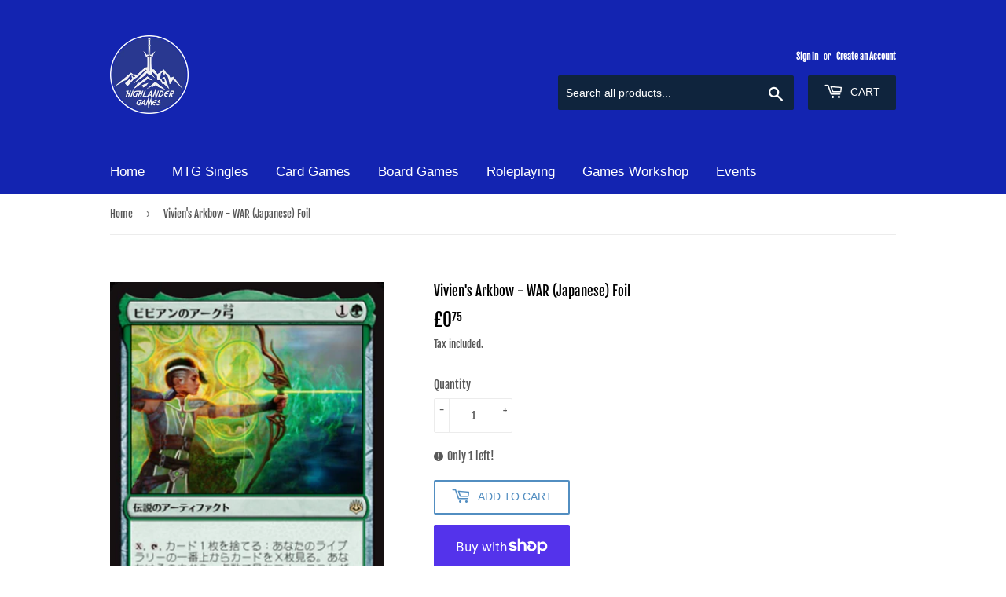

--- FILE ---
content_type: text/html; charset=utf-8
request_url: https://highlandergames.co.uk/products/viviensarkbow-japanesefoil
body_size: 18798
content:
<!doctype html>
<html class="no-touch no-js">
<head>
<meta name="smart-seo-integrated" content="true" /><title>Vivien&#39;s Arkbow - WAR (Japanese) Foil</title>
<meta name="description" content="EX condition " />
<meta name="smartseo-keyword" content="" />
<meta name="smartseo-timestamp" content="0" /><script>(function(H){H.className=H.className.replace(/\bno-js\b/,'js')})(document.documentElement)</script>
  <!-- Basic page needs ================================================== -->
  <meta charset="utf-8">
  <meta http-equiv="X-UA-Compatible" content="IE=edge,chrome=1">

  
  <link rel="shortcut icon" href="//highlandergames.co.uk/cdn/shop/files/nobacklogo_32x32.png?v=1614728132" type="image/png" />
  

  <!-- Title and description ================================================== -->

  <!-- Product meta ================================================== -->
  <!-- /snippets/social-meta-tags.liquid -->




<meta property="og:site_name" content="Highlander Games">
<meta property="og:url" content="https://highlandergames.co.uk/products/viviensarkbow-japanesefoil">
<meta property="og:title" content="Vivien's Arkbow - WAR (Japanese) Foil">
<meta property="og:type" content="product">
<meta property="og:description" content="EX condition ">

  <meta property="og:price:amount" content="0.75">
  <meta property="og:price:currency" content="GBP">

<meta property="og:image" content="http://highlandergames.co.uk/cdn/shop/products/ff287d461b0f4d49023521239c7cf9daea08fe05_1200x1200.jpg?v=1602261736">
<meta property="og:image:secure_url" content="https://highlandergames.co.uk/cdn/shop/products/ff287d461b0f4d49023521239c7cf9daea08fe05_1200x1200.jpg?v=1602261736">


  <meta name="twitter:site" content="@GamesHighlander">

<meta name="twitter:card" content="summary_large_image">
<meta name="twitter:title" content="Vivien's Arkbow - WAR (Japanese) Foil">
<meta name="twitter:description" content="EX condition ">


  <!-- Helpers ================================================== -->
  <link rel="canonical" href="https://highlandergames.co.uk/products/viviensarkbow-japanesefoil">
  <meta name="viewport" content="width=device-width,initial-scale=1">

  <!-- CSS ================================================== -->
  <link href="//highlandergames.co.uk/cdn/shop/t/3/assets/theme.scss.css?v=164727615276678044181769709958" rel="stylesheet" type="text/css" media="all" />

  <!-- Header hook for plugins ================================================== -->
  <script>window.performance && window.performance.mark && window.performance.mark('shopify.content_for_header.start');</script><meta id="shopify-digital-wallet" name="shopify-digital-wallet" content="/43016323237/digital_wallets/dialog">
<meta name="shopify-checkout-api-token" content="e871325d54655cbd1951b94756903796">
<link rel="alternate" type="application/json+oembed" href="https://highlandergames.co.uk/products/viviensarkbow-japanesefoil.oembed">
<script async="async" src="/checkouts/internal/preloads.js?locale=en-GB"></script>
<link rel="preconnect" href="https://shop.app" crossorigin="anonymous">
<script async="async" src="https://shop.app/checkouts/internal/preloads.js?locale=en-GB&shop_id=43016323237" crossorigin="anonymous"></script>
<script id="shopify-features" type="application/json">{"accessToken":"e871325d54655cbd1951b94756903796","betas":["rich-media-storefront-analytics"],"domain":"highlandergames.co.uk","predictiveSearch":true,"shopId":43016323237,"locale":"en"}</script>
<script>var Shopify = Shopify || {};
Shopify.shop = "highlander-games-webstore.myshopify.com";
Shopify.locale = "en";
Shopify.currency = {"active":"GBP","rate":"1.0"};
Shopify.country = "GB";
Shopify.theme = {"name":"Supply","id":104249720997,"schema_name":"Supply","schema_version":"8.9.24","theme_store_id":679,"role":"main"};
Shopify.theme.handle = "null";
Shopify.theme.style = {"id":null,"handle":null};
Shopify.cdnHost = "highlandergames.co.uk/cdn";
Shopify.routes = Shopify.routes || {};
Shopify.routes.root = "/";</script>
<script type="module">!function(o){(o.Shopify=o.Shopify||{}).modules=!0}(window);</script>
<script>!function(o){function n(){var o=[];function n(){o.push(Array.prototype.slice.apply(arguments))}return n.q=o,n}var t=o.Shopify=o.Shopify||{};t.loadFeatures=n(),t.autoloadFeatures=n()}(window);</script>
<script>
  window.ShopifyPay = window.ShopifyPay || {};
  window.ShopifyPay.apiHost = "shop.app\/pay";
  window.ShopifyPay.redirectState = null;
</script>
<script id="shop-js-analytics" type="application/json">{"pageType":"product"}</script>
<script defer="defer" async type="module" src="//highlandergames.co.uk/cdn/shopifycloud/shop-js/modules/v2/client.init-shop-cart-sync_BN7fPSNr.en.esm.js"></script>
<script defer="defer" async type="module" src="//highlandergames.co.uk/cdn/shopifycloud/shop-js/modules/v2/chunk.common_Cbph3Kss.esm.js"></script>
<script defer="defer" async type="module" src="//highlandergames.co.uk/cdn/shopifycloud/shop-js/modules/v2/chunk.modal_DKumMAJ1.esm.js"></script>
<script type="module">
  await import("//highlandergames.co.uk/cdn/shopifycloud/shop-js/modules/v2/client.init-shop-cart-sync_BN7fPSNr.en.esm.js");
await import("//highlandergames.co.uk/cdn/shopifycloud/shop-js/modules/v2/chunk.common_Cbph3Kss.esm.js");
await import("//highlandergames.co.uk/cdn/shopifycloud/shop-js/modules/v2/chunk.modal_DKumMAJ1.esm.js");

  window.Shopify.SignInWithShop?.initShopCartSync?.({"fedCMEnabled":true,"windoidEnabled":true});

</script>
<script>
  window.Shopify = window.Shopify || {};
  if (!window.Shopify.featureAssets) window.Shopify.featureAssets = {};
  window.Shopify.featureAssets['shop-js'] = {"shop-cart-sync":["modules/v2/client.shop-cart-sync_CJVUk8Jm.en.esm.js","modules/v2/chunk.common_Cbph3Kss.esm.js","modules/v2/chunk.modal_DKumMAJ1.esm.js"],"init-fed-cm":["modules/v2/client.init-fed-cm_7Fvt41F4.en.esm.js","modules/v2/chunk.common_Cbph3Kss.esm.js","modules/v2/chunk.modal_DKumMAJ1.esm.js"],"init-shop-email-lookup-coordinator":["modules/v2/client.init-shop-email-lookup-coordinator_Cc088_bR.en.esm.js","modules/v2/chunk.common_Cbph3Kss.esm.js","modules/v2/chunk.modal_DKumMAJ1.esm.js"],"init-windoid":["modules/v2/client.init-windoid_hPopwJRj.en.esm.js","modules/v2/chunk.common_Cbph3Kss.esm.js","modules/v2/chunk.modal_DKumMAJ1.esm.js"],"shop-button":["modules/v2/client.shop-button_B0jaPSNF.en.esm.js","modules/v2/chunk.common_Cbph3Kss.esm.js","modules/v2/chunk.modal_DKumMAJ1.esm.js"],"shop-cash-offers":["modules/v2/client.shop-cash-offers_DPIskqss.en.esm.js","modules/v2/chunk.common_Cbph3Kss.esm.js","modules/v2/chunk.modal_DKumMAJ1.esm.js"],"shop-toast-manager":["modules/v2/client.shop-toast-manager_CK7RT69O.en.esm.js","modules/v2/chunk.common_Cbph3Kss.esm.js","modules/v2/chunk.modal_DKumMAJ1.esm.js"],"init-shop-cart-sync":["modules/v2/client.init-shop-cart-sync_BN7fPSNr.en.esm.js","modules/v2/chunk.common_Cbph3Kss.esm.js","modules/v2/chunk.modal_DKumMAJ1.esm.js"],"init-customer-accounts-sign-up":["modules/v2/client.init-customer-accounts-sign-up_CfPf4CXf.en.esm.js","modules/v2/client.shop-login-button_DeIztwXF.en.esm.js","modules/v2/chunk.common_Cbph3Kss.esm.js","modules/v2/chunk.modal_DKumMAJ1.esm.js"],"pay-button":["modules/v2/client.pay-button_CgIwFSYN.en.esm.js","modules/v2/chunk.common_Cbph3Kss.esm.js","modules/v2/chunk.modal_DKumMAJ1.esm.js"],"init-customer-accounts":["modules/v2/client.init-customer-accounts_DQ3x16JI.en.esm.js","modules/v2/client.shop-login-button_DeIztwXF.en.esm.js","modules/v2/chunk.common_Cbph3Kss.esm.js","modules/v2/chunk.modal_DKumMAJ1.esm.js"],"avatar":["modules/v2/client.avatar_BTnouDA3.en.esm.js"],"init-shop-for-new-customer-accounts":["modules/v2/client.init-shop-for-new-customer-accounts_CsZy_esa.en.esm.js","modules/v2/client.shop-login-button_DeIztwXF.en.esm.js","modules/v2/chunk.common_Cbph3Kss.esm.js","modules/v2/chunk.modal_DKumMAJ1.esm.js"],"shop-follow-button":["modules/v2/client.shop-follow-button_BRMJjgGd.en.esm.js","modules/v2/chunk.common_Cbph3Kss.esm.js","modules/v2/chunk.modal_DKumMAJ1.esm.js"],"checkout-modal":["modules/v2/client.checkout-modal_B9Drz_yf.en.esm.js","modules/v2/chunk.common_Cbph3Kss.esm.js","modules/v2/chunk.modal_DKumMAJ1.esm.js"],"shop-login-button":["modules/v2/client.shop-login-button_DeIztwXF.en.esm.js","modules/v2/chunk.common_Cbph3Kss.esm.js","modules/v2/chunk.modal_DKumMAJ1.esm.js"],"lead-capture":["modules/v2/client.lead-capture_DXYzFM3R.en.esm.js","modules/v2/chunk.common_Cbph3Kss.esm.js","modules/v2/chunk.modal_DKumMAJ1.esm.js"],"shop-login":["modules/v2/client.shop-login_CA5pJqmO.en.esm.js","modules/v2/chunk.common_Cbph3Kss.esm.js","modules/v2/chunk.modal_DKumMAJ1.esm.js"],"payment-terms":["modules/v2/client.payment-terms_BxzfvcZJ.en.esm.js","modules/v2/chunk.common_Cbph3Kss.esm.js","modules/v2/chunk.modal_DKumMAJ1.esm.js"]};
</script>
<script>(function() {
  var isLoaded = false;
  function asyncLoad() {
    if (isLoaded) return;
    isLoaded = true;
    var urls = ["https:\/\/cdn.shopify.com\/s\/files\/1\/0430\/1632\/3237\/t\/3\/assets\/globopreorder_init.js?shop=highlander-games-webstore.myshopify.com"];
    for (var i = 0; i < urls.length; i++) {
      var s = document.createElement('script');
      s.type = 'text/javascript';
      s.async = true;
      s.src = urls[i];
      var x = document.getElementsByTagName('script')[0];
      x.parentNode.insertBefore(s, x);
    }
  };
  if(window.attachEvent) {
    window.attachEvent('onload', asyncLoad);
  } else {
    window.addEventListener('load', asyncLoad, false);
  }
})();</script>
<script id="__st">var __st={"a":43016323237,"offset":0,"reqid":"23cce21d-360f-43a2-b644-e04326b190b6-1769769419","pageurl":"highlandergames.co.uk\/products\/viviensarkbow-japanesefoil","u":"697a6bd05d2c","p":"product","rtyp":"product","rid":5767736197285};</script>
<script>window.ShopifyPaypalV4VisibilityTracking = true;</script>
<script id="captcha-bootstrap">!function(){'use strict';const t='contact',e='account',n='new_comment',o=[[t,t],['blogs',n],['comments',n],[t,'customer']],c=[[e,'customer_login'],[e,'guest_login'],[e,'recover_customer_password'],[e,'create_customer']],r=t=>t.map((([t,e])=>`form[action*='/${t}']:not([data-nocaptcha='true']) input[name='form_type'][value='${e}']`)).join(','),a=t=>()=>t?[...document.querySelectorAll(t)].map((t=>t.form)):[];function s(){const t=[...o],e=r(t);return a(e)}const i='password',u='form_key',d=['recaptcha-v3-token','g-recaptcha-response','h-captcha-response',i],f=()=>{try{return window.sessionStorage}catch{return}},m='__shopify_v',_=t=>t.elements[u];function p(t,e,n=!1){try{const o=window.sessionStorage,c=JSON.parse(o.getItem(e)),{data:r}=function(t){const{data:e,action:n}=t;return t[m]||n?{data:e,action:n}:{data:t,action:n}}(c);for(const[e,n]of Object.entries(r))t.elements[e]&&(t.elements[e].value=n);n&&o.removeItem(e)}catch(o){console.error('form repopulation failed',{error:o})}}const l='form_type',E='cptcha';function T(t){t.dataset[E]=!0}const w=window,h=w.document,L='Shopify',v='ce_forms',y='captcha';let A=!1;((t,e)=>{const n=(g='f06e6c50-85a8-45c8-87d0-21a2b65856fe',I='https://cdn.shopify.com/shopifycloud/storefront-forms-hcaptcha/ce_storefront_forms_captcha_hcaptcha.v1.5.2.iife.js',D={infoText:'Protected by hCaptcha',privacyText:'Privacy',termsText:'Terms'},(t,e,n)=>{const o=w[L][v],c=o.bindForm;if(c)return c(t,g,e,D).then(n);var r;o.q.push([[t,g,e,D],n]),r=I,A||(h.body.append(Object.assign(h.createElement('script'),{id:'captcha-provider',async:!0,src:r})),A=!0)});var g,I,D;w[L]=w[L]||{},w[L][v]=w[L][v]||{},w[L][v].q=[],w[L][y]=w[L][y]||{},w[L][y].protect=function(t,e){n(t,void 0,e),T(t)},Object.freeze(w[L][y]),function(t,e,n,w,h,L){const[v,y,A,g]=function(t,e,n){const i=e?o:[],u=t?c:[],d=[...i,...u],f=r(d),m=r(i),_=r(d.filter((([t,e])=>n.includes(e))));return[a(f),a(m),a(_),s()]}(w,h,L),I=t=>{const e=t.target;return e instanceof HTMLFormElement?e:e&&e.form},D=t=>v().includes(t);t.addEventListener('submit',(t=>{const e=I(t);if(!e)return;const n=D(e)&&!e.dataset.hcaptchaBound&&!e.dataset.recaptchaBound,o=_(e),c=g().includes(e)&&(!o||!o.value);(n||c)&&t.preventDefault(),c&&!n&&(function(t){try{if(!f())return;!function(t){const e=f();if(!e)return;const n=_(t);if(!n)return;const o=n.value;o&&e.removeItem(o)}(t);const e=Array.from(Array(32),(()=>Math.random().toString(36)[2])).join('');!function(t,e){_(t)||t.append(Object.assign(document.createElement('input'),{type:'hidden',name:u})),t.elements[u].value=e}(t,e),function(t,e){const n=f();if(!n)return;const o=[...t.querySelectorAll(`input[type='${i}']`)].map((({name:t})=>t)),c=[...d,...o],r={};for(const[a,s]of new FormData(t).entries())c.includes(a)||(r[a]=s);n.setItem(e,JSON.stringify({[m]:1,action:t.action,data:r}))}(t,e)}catch(e){console.error('failed to persist form',e)}}(e),e.submit())}));const S=(t,e)=>{t&&!t.dataset[E]&&(n(t,e.some((e=>e===t))),T(t))};for(const o of['focusin','change'])t.addEventListener(o,(t=>{const e=I(t);D(e)&&S(e,y())}));const B=e.get('form_key'),M=e.get(l),P=B&&M;t.addEventListener('DOMContentLoaded',(()=>{const t=y();if(P)for(const e of t)e.elements[l].value===M&&p(e,B);[...new Set([...A(),...v().filter((t=>'true'===t.dataset.shopifyCaptcha))])].forEach((e=>S(e,t)))}))}(h,new URLSearchParams(w.location.search),n,t,e,['guest_login'])})(!0,!0)}();</script>
<script integrity="sha256-4kQ18oKyAcykRKYeNunJcIwy7WH5gtpwJnB7kiuLZ1E=" data-source-attribution="shopify.loadfeatures" defer="defer" src="//highlandergames.co.uk/cdn/shopifycloud/storefront/assets/storefront/load_feature-a0a9edcb.js" crossorigin="anonymous"></script>
<script crossorigin="anonymous" defer="defer" src="//highlandergames.co.uk/cdn/shopifycloud/storefront/assets/shopify_pay/storefront-65b4c6d7.js?v=20250812"></script>
<script data-source-attribution="shopify.dynamic_checkout.dynamic.init">var Shopify=Shopify||{};Shopify.PaymentButton=Shopify.PaymentButton||{isStorefrontPortableWallets:!0,init:function(){window.Shopify.PaymentButton.init=function(){};var t=document.createElement("script");t.src="https://highlandergames.co.uk/cdn/shopifycloud/portable-wallets/latest/portable-wallets.en.js",t.type="module",document.head.appendChild(t)}};
</script>
<script data-source-attribution="shopify.dynamic_checkout.buyer_consent">
  function portableWalletsHideBuyerConsent(e){var t=document.getElementById("shopify-buyer-consent"),n=document.getElementById("shopify-subscription-policy-button");t&&n&&(t.classList.add("hidden"),t.setAttribute("aria-hidden","true"),n.removeEventListener("click",e))}function portableWalletsShowBuyerConsent(e){var t=document.getElementById("shopify-buyer-consent"),n=document.getElementById("shopify-subscription-policy-button");t&&n&&(t.classList.remove("hidden"),t.removeAttribute("aria-hidden"),n.addEventListener("click",e))}window.Shopify?.PaymentButton&&(window.Shopify.PaymentButton.hideBuyerConsent=portableWalletsHideBuyerConsent,window.Shopify.PaymentButton.showBuyerConsent=portableWalletsShowBuyerConsent);
</script>
<script>
  function portableWalletsCleanup(e){e&&e.src&&console.error("Failed to load portable wallets script "+e.src);var t=document.querySelectorAll("shopify-accelerated-checkout .shopify-payment-button__skeleton, shopify-accelerated-checkout-cart .wallet-cart-button__skeleton"),e=document.getElementById("shopify-buyer-consent");for(let e=0;e<t.length;e++)t[e].remove();e&&e.remove()}function portableWalletsNotLoadedAsModule(e){e instanceof ErrorEvent&&"string"==typeof e.message&&e.message.includes("import.meta")&&"string"==typeof e.filename&&e.filename.includes("portable-wallets")&&(window.removeEventListener("error",portableWalletsNotLoadedAsModule),window.Shopify.PaymentButton.failedToLoad=e,"loading"===document.readyState?document.addEventListener("DOMContentLoaded",window.Shopify.PaymentButton.init):window.Shopify.PaymentButton.init())}window.addEventListener("error",portableWalletsNotLoadedAsModule);
</script>

<script type="module" src="https://highlandergames.co.uk/cdn/shopifycloud/portable-wallets/latest/portable-wallets.en.js" onError="portableWalletsCleanup(this)" crossorigin="anonymous"></script>
<script nomodule>
  document.addEventListener("DOMContentLoaded", portableWalletsCleanup);
</script>

<link id="shopify-accelerated-checkout-styles" rel="stylesheet" media="screen" href="https://highlandergames.co.uk/cdn/shopifycloud/portable-wallets/latest/accelerated-checkout-backwards-compat.css" crossorigin="anonymous">
<style id="shopify-accelerated-checkout-cart">
        #shopify-buyer-consent {
  margin-top: 1em;
  display: inline-block;
  width: 100%;
}

#shopify-buyer-consent.hidden {
  display: none;
}

#shopify-subscription-policy-button {
  background: none;
  border: none;
  padding: 0;
  text-decoration: underline;
  font-size: inherit;
  cursor: pointer;
}

#shopify-subscription-policy-button::before {
  box-shadow: none;
}

      </style>

<script>window.performance && window.performance.mark && window.performance.mark('shopify.content_for_header.end');</script>

  
  

  <script src="//highlandergames.co.uk/cdn/shop/t/3/assets/jquery-2.2.3.min.js?v=58211863146907186831594046519" type="text/javascript"></script>

  <script src="//highlandergames.co.uk/cdn/shop/t/3/assets/lazysizes.min.js?v=8147953233334221341594046519" async="async"></script>
  <script src="//highlandergames.co.uk/cdn/shop/t/3/assets/vendor.js?v=106177282645720727331594046522" defer="defer"></script>
  <script src="//highlandergames.co.uk/cdn/shop/t/3/assets/theme.js?v=88090588602936917221594046531" defer="defer"></script>


<link href="https://monorail-edge.shopifysvc.com" rel="dns-prefetch">
<script>(function(){if ("sendBeacon" in navigator && "performance" in window) {try {var session_token_from_headers = performance.getEntriesByType('navigation')[0].serverTiming.find(x => x.name == '_s').description;} catch {var session_token_from_headers = undefined;}var session_cookie_matches = document.cookie.match(/_shopify_s=([^;]*)/);var session_token_from_cookie = session_cookie_matches && session_cookie_matches.length === 2 ? session_cookie_matches[1] : "";var session_token = session_token_from_headers || session_token_from_cookie || "";function handle_abandonment_event(e) {var entries = performance.getEntries().filter(function(entry) {return /monorail-edge.shopifysvc.com/.test(entry.name);});if (!window.abandonment_tracked && entries.length === 0) {window.abandonment_tracked = true;var currentMs = Date.now();var navigation_start = performance.timing.navigationStart;var payload = {shop_id: 43016323237,url: window.location.href,navigation_start,duration: currentMs - navigation_start,session_token,page_type: "product"};window.navigator.sendBeacon("https://monorail-edge.shopifysvc.com/v1/produce", JSON.stringify({schema_id: "online_store_buyer_site_abandonment/1.1",payload: payload,metadata: {event_created_at_ms: currentMs,event_sent_at_ms: currentMs}}));}}window.addEventListener('pagehide', handle_abandonment_event);}}());</script>
<script id="web-pixels-manager-setup">(function e(e,d,r,n,o){if(void 0===o&&(o={}),!Boolean(null===(a=null===(i=window.Shopify)||void 0===i?void 0:i.analytics)||void 0===a?void 0:a.replayQueue)){var i,a;window.Shopify=window.Shopify||{};var t=window.Shopify;t.analytics=t.analytics||{};var s=t.analytics;s.replayQueue=[],s.publish=function(e,d,r){return s.replayQueue.push([e,d,r]),!0};try{self.performance.mark("wpm:start")}catch(e){}var l=function(){var e={modern:/Edge?\/(1{2}[4-9]|1[2-9]\d|[2-9]\d{2}|\d{4,})\.\d+(\.\d+|)|Firefox\/(1{2}[4-9]|1[2-9]\d|[2-9]\d{2}|\d{4,})\.\d+(\.\d+|)|Chrom(ium|e)\/(9{2}|\d{3,})\.\d+(\.\d+|)|(Maci|X1{2}).+ Version\/(15\.\d+|(1[6-9]|[2-9]\d|\d{3,})\.\d+)([,.]\d+|)( \(\w+\)|)( Mobile\/\w+|) Safari\/|Chrome.+OPR\/(9{2}|\d{3,})\.\d+\.\d+|(CPU[ +]OS|iPhone[ +]OS|CPU[ +]iPhone|CPU IPhone OS|CPU iPad OS)[ +]+(15[._]\d+|(1[6-9]|[2-9]\d|\d{3,})[._]\d+)([._]\d+|)|Android:?[ /-](13[3-9]|1[4-9]\d|[2-9]\d{2}|\d{4,})(\.\d+|)(\.\d+|)|Android.+Firefox\/(13[5-9]|1[4-9]\d|[2-9]\d{2}|\d{4,})\.\d+(\.\d+|)|Android.+Chrom(ium|e)\/(13[3-9]|1[4-9]\d|[2-9]\d{2}|\d{4,})\.\d+(\.\d+|)|SamsungBrowser\/([2-9]\d|\d{3,})\.\d+/,legacy:/Edge?\/(1[6-9]|[2-9]\d|\d{3,})\.\d+(\.\d+|)|Firefox\/(5[4-9]|[6-9]\d|\d{3,})\.\d+(\.\d+|)|Chrom(ium|e)\/(5[1-9]|[6-9]\d|\d{3,})\.\d+(\.\d+|)([\d.]+$|.*Safari\/(?![\d.]+ Edge\/[\d.]+$))|(Maci|X1{2}).+ Version\/(10\.\d+|(1[1-9]|[2-9]\d|\d{3,})\.\d+)([,.]\d+|)( \(\w+\)|)( Mobile\/\w+|) Safari\/|Chrome.+OPR\/(3[89]|[4-9]\d|\d{3,})\.\d+\.\d+|(CPU[ +]OS|iPhone[ +]OS|CPU[ +]iPhone|CPU IPhone OS|CPU iPad OS)[ +]+(10[._]\d+|(1[1-9]|[2-9]\d|\d{3,})[._]\d+)([._]\d+|)|Android:?[ /-](13[3-9]|1[4-9]\d|[2-9]\d{2}|\d{4,})(\.\d+|)(\.\d+|)|Mobile Safari.+OPR\/([89]\d|\d{3,})\.\d+\.\d+|Android.+Firefox\/(13[5-9]|1[4-9]\d|[2-9]\d{2}|\d{4,})\.\d+(\.\d+|)|Android.+Chrom(ium|e)\/(13[3-9]|1[4-9]\d|[2-9]\d{2}|\d{4,})\.\d+(\.\d+|)|Android.+(UC? ?Browser|UCWEB|U3)[ /]?(15\.([5-9]|\d{2,})|(1[6-9]|[2-9]\d|\d{3,})\.\d+)\.\d+|SamsungBrowser\/(5\.\d+|([6-9]|\d{2,})\.\d+)|Android.+MQ{2}Browser\/(14(\.(9|\d{2,})|)|(1[5-9]|[2-9]\d|\d{3,})(\.\d+|))(\.\d+|)|K[Aa][Ii]OS\/(3\.\d+|([4-9]|\d{2,})\.\d+)(\.\d+|)/},d=e.modern,r=e.legacy,n=navigator.userAgent;return n.match(d)?"modern":n.match(r)?"legacy":"unknown"}(),u="modern"===l?"modern":"legacy",c=(null!=n?n:{modern:"",legacy:""})[u],f=function(e){return[e.baseUrl,"/wpm","/b",e.hashVersion,"modern"===e.buildTarget?"m":"l",".js"].join("")}({baseUrl:d,hashVersion:r,buildTarget:u}),m=function(e){var d=e.version,r=e.bundleTarget,n=e.surface,o=e.pageUrl,i=e.monorailEndpoint;return{emit:function(e){var a=e.status,t=e.errorMsg,s=(new Date).getTime(),l=JSON.stringify({metadata:{event_sent_at_ms:s},events:[{schema_id:"web_pixels_manager_load/3.1",payload:{version:d,bundle_target:r,page_url:o,status:a,surface:n,error_msg:t},metadata:{event_created_at_ms:s}}]});if(!i)return console&&console.warn&&console.warn("[Web Pixels Manager] No Monorail endpoint provided, skipping logging."),!1;try{return self.navigator.sendBeacon.bind(self.navigator)(i,l)}catch(e){}var u=new XMLHttpRequest;try{return u.open("POST",i,!0),u.setRequestHeader("Content-Type","text/plain"),u.send(l),!0}catch(e){return console&&console.warn&&console.warn("[Web Pixels Manager] Got an unhandled error while logging to Monorail."),!1}}}}({version:r,bundleTarget:l,surface:e.surface,pageUrl:self.location.href,monorailEndpoint:e.monorailEndpoint});try{o.browserTarget=l,function(e){var d=e.src,r=e.async,n=void 0===r||r,o=e.onload,i=e.onerror,a=e.sri,t=e.scriptDataAttributes,s=void 0===t?{}:t,l=document.createElement("script"),u=document.querySelector("head"),c=document.querySelector("body");if(l.async=n,l.src=d,a&&(l.integrity=a,l.crossOrigin="anonymous"),s)for(var f in s)if(Object.prototype.hasOwnProperty.call(s,f))try{l.dataset[f]=s[f]}catch(e){}if(o&&l.addEventListener("load",o),i&&l.addEventListener("error",i),u)u.appendChild(l);else{if(!c)throw new Error("Did not find a head or body element to append the script");c.appendChild(l)}}({src:f,async:!0,onload:function(){if(!function(){var e,d;return Boolean(null===(d=null===(e=window.Shopify)||void 0===e?void 0:e.analytics)||void 0===d?void 0:d.initialized)}()){var d=window.webPixelsManager.init(e)||void 0;if(d){var r=window.Shopify.analytics;r.replayQueue.forEach((function(e){var r=e[0],n=e[1],o=e[2];d.publishCustomEvent(r,n,o)})),r.replayQueue=[],r.publish=d.publishCustomEvent,r.visitor=d.visitor,r.initialized=!0}}},onerror:function(){return m.emit({status:"failed",errorMsg:"".concat(f," has failed to load")})},sri:function(e){var d=/^sha384-[A-Za-z0-9+/=]+$/;return"string"==typeof e&&d.test(e)}(c)?c:"",scriptDataAttributes:o}),m.emit({status:"loading"})}catch(e){m.emit({status:"failed",errorMsg:(null==e?void 0:e.message)||"Unknown error"})}}})({shopId: 43016323237,storefrontBaseUrl: "https://highlandergames.co.uk",extensionsBaseUrl: "https://extensions.shopifycdn.com/cdn/shopifycloud/web-pixels-manager",monorailEndpoint: "https://monorail-edge.shopifysvc.com/unstable/produce_batch",surface: "storefront-renderer",enabledBetaFlags: ["2dca8a86"],webPixelsConfigList: [{"id":"shopify-app-pixel","configuration":"{}","eventPayloadVersion":"v1","runtimeContext":"STRICT","scriptVersion":"0450","apiClientId":"shopify-pixel","type":"APP","privacyPurposes":["ANALYTICS","MARKETING"]},{"id":"shopify-custom-pixel","eventPayloadVersion":"v1","runtimeContext":"LAX","scriptVersion":"0450","apiClientId":"shopify-pixel","type":"CUSTOM","privacyPurposes":["ANALYTICS","MARKETING"]}],isMerchantRequest: false,initData: {"shop":{"name":"Highlander Games","paymentSettings":{"currencyCode":"GBP"},"myshopifyDomain":"highlander-games-webstore.myshopify.com","countryCode":"GB","storefrontUrl":"https:\/\/highlandergames.co.uk"},"customer":null,"cart":null,"checkout":null,"productVariants":[{"price":{"amount":0.75,"currencyCode":"GBP"},"product":{"title":"Vivien's Arkbow - WAR (Japanese) Foil","vendor":"Magic: The Gathering","id":"5767736197285","untranslatedTitle":"Vivien's Arkbow - WAR (Japanese) Foil","url":"\/products\/viviensarkbow-japanesefoil","type":"MTG Singles"},"id":"36647005749413","image":{"src":"\/\/highlandergames.co.uk\/cdn\/shop\/products\/ff287d461b0f4d49023521239c7cf9daea08fe05.jpg?v=1602261736"},"sku":"12281","title":"Default Title","untranslatedTitle":"Default Title"}],"purchasingCompany":null},},"https://highlandergames.co.uk/cdn","1d2a099fw23dfb22ep557258f5m7a2edbae",{"modern":"","legacy":""},{"shopId":"43016323237","storefrontBaseUrl":"https:\/\/highlandergames.co.uk","extensionBaseUrl":"https:\/\/extensions.shopifycdn.com\/cdn\/shopifycloud\/web-pixels-manager","surface":"storefront-renderer","enabledBetaFlags":"[\"2dca8a86\"]","isMerchantRequest":"false","hashVersion":"1d2a099fw23dfb22ep557258f5m7a2edbae","publish":"custom","events":"[[\"page_viewed\",{}],[\"product_viewed\",{\"productVariant\":{\"price\":{\"amount\":0.75,\"currencyCode\":\"GBP\"},\"product\":{\"title\":\"Vivien's Arkbow - WAR (Japanese) Foil\",\"vendor\":\"Magic: The Gathering\",\"id\":\"5767736197285\",\"untranslatedTitle\":\"Vivien's Arkbow - WAR (Japanese) Foil\",\"url\":\"\/products\/viviensarkbow-japanesefoil\",\"type\":\"MTG Singles\"},\"id\":\"36647005749413\",\"image\":{\"src\":\"\/\/highlandergames.co.uk\/cdn\/shop\/products\/ff287d461b0f4d49023521239c7cf9daea08fe05.jpg?v=1602261736\"},\"sku\":\"12281\",\"title\":\"Default Title\",\"untranslatedTitle\":\"Default Title\"}}]]"});</script><script>
  window.ShopifyAnalytics = window.ShopifyAnalytics || {};
  window.ShopifyAnalytics.meta = window.ShopifyAnalytics.meta || {};
  window.ShopifyAnalytics.meta.currency = 'GBP';
  var meta = {"product":{"id":5767736197285,"gid":"gid:\/\/shopify\/Product\/5767736197285","vendor":"Magic: The Gathering","type":"MTG Singles","handle":"viviensarkbow-japanesefoil","variants":[{"id":36647005749413,"price":75,"name":"Vivien's Arkbow - WAR (Japanese) Foil","public_title":null,"sku":"12281"}],"remote":false},"page":{"pageType":"product","resourceType":"product","resourceId":5767736197285,"requestId":"23cce21d-360f-43a2-b644-e04326b190b6-1769769419"}};
  for (var attr in meta) {
    window.ShopifyAnalytics.meta[attr] = meta[attr];
  }
</script>
<script class="analytics">
  (function () {
    var customDocumentWrite = function(content) {
      var jquery = null;

      if (window.jQuery) {
        jquery = window.jQuery;
      } else if (window.Checkout && window.Checkout.$) {
        jquery = window.Checkout.$;
      }

      if (jquery) {
        jquery('body').append(content);
      }
    };

    var hasLoggedConversion = function(token) {
      if (token) {
        return document.cookie.indexOf('loggedConversion=' + token) !== -1;
      }
      return false;
    }

    var setCookieIfConversion = function(token) {
      if (token) {
        var twoMonthsFromNow = new Date(Date.now());
        twoMonthsFromNow.setMonth(twoMonthsFromNow.getMonth() + 2);

        document.cookie = 'loggedConversion=' + token + '; expires=' + twoMonthsFromNow;
      }
    }

    var trekkie = window.ShopifyAnalytics.lib = window.trekkie = window.trekkie || [];
    if (trekkie.integrations) {
      return;
    }
    trekkie.methods = [
      'identify',
      'page',
      'ready',
      'track',
      'trackForm',
      'trackLink'
    ];
    trekkie.factory = function(method) {
      return function() {
        var args = Array.prototype.slice.call(arguments);
        args.unshift(method);
        trekkie.push(args);
        return trekkie;
      };
    };
    for (var i = 0; i < trekkie.methods.length; i++) {
      var key = trekkie.methods[i];
      trekkie[key] = trekkie.factory(key);
    }
    trekkie.load = function(config) {
      trekkie.config = config || {};
      trekkie.config.initialDocumentCookie = document.cookie;
      var first = document.getElementsByTagName('script')[0];
      var script = document.createElement('script');
      script.type = 'text/javascript';
      script.onerror = function(e) {
        var scriptFallback = document.createElement('script');
        scriptFallback.type = 'text/javascript';
        scriptFallback.onerror = function(error) {
                var Monorail = {
      produce: function produce(monorailDomain, schemaId, payload) {
        var currentMs = new Date().getTime();
        var event = {
          schema_id: schemaId,
          payload: payload,
          metadata: {
            event_created_at_ms: currentMs,
            event_sent_at_ms: currentMs
          }
        };
        return Monorail.sendRequest("https://" + monorailDomain + "/v1/produce", JSON.stringify(event));
      },
      sendRequest: function sendRequest(endpointUrl, payload) {
        // Try the sendBeacon API
        if (window && window.navigator && typeof window.navigator.sendBeacon === 'function' && typeof window.Blob === 'function' && !Monorail.isIos12()) {
          var blobData = new window.Blob([payload], {
            type: 'text/plain'
          });

          if (window.navigator.sendBeacon(endpointUrl, blobData)) {
            return true;
          } // sendBeacon was not successful

        } // XHR beacon

        var xhr = new XMLHttpRequest();

        try {
          xhr.open('POST', endpointUrl);
          xhr.setRequestHeader('Content-Type', 'text/plain');
          xhr.send(payload);
        } catch (e) {
          console.log(e);
        }

        return false;
      },
      isIos12: function isIos12() {
        return window.navigator.userAgent.lastIndexOf('iPhone; CPU iPhone OS 12_') !== -1 || window.navigator.userAgent.lastIndexOf('iPad; CPU OS 12_') !== -1;
      }
    };
    Monorail.produce('monorail-edge.shopifysvc.com',
      'trekkie_storefront_load_errors/1.1',
      {shop_id: 43016323237,
      theme_id: 104249720997,
      app_name: "storefront",
      context_url: window.location.href,
      source_url: "//highlandergames.co.uk/cdn/s/trekkie.storefront.c59ea00e0474b293ae6629561379568a2d7c4bba.min.js"});

        };
        scriptFallback.async = true;
        scriptFallback.src = '//highlandergames.co.uk/cdn/s/trekkie.storefront.c59ea00e0474b293ae6629561379568a2d7c4bba.min.js';
        first.parentNode.insertBefore(scriptFallback, first);
      };
      script.async = true;
      script.src = '//highlandergames.co.uk/cdn/s/trekkie.storefront.c59ea00e0474b293ae6629561379568a2d7c4bba.min.js';
      first.parentNode.insertBefore(script, first);
    };
    trekkie.load(
      {"Trekkie":{"appName":"storefront","development":false,"defaultAttributes":{"shopId":43016323237,"isMerchantRequest":null,"themeId":104249720997,"themeCityHash":"10730000073671153427","contentLanguage":"en","currency":"GBP","eventMetadataId":"43a38e62-a0a9-4e2a-b055-2dbdb23459d9"},"isServerSideCookieWritingEnabled":true,"monorailRegion":"shop_domain","enabledBetaFlags":["65f19447","b5387b81"]},"Session Attribution":{},"S2S":{"facebookCapiEnabled":true,"source":"trekkie-storefront-renderer","apiClientId":580111}}
    );

    var loaded = false;
    trekkie.ready(function() {
      if (loaded) return;
      loaded = true;

      window.ShopifyAnalytics.lib = window.trekkie;

      var originalDocumentWrite = document.write;
      document.write = customDocumentWrite;
      try { window.ShopifyAnalytics.merchantGoogleAnalytics.call(this); } catch(error) {};
      document.write = originalDocumentWrite;

      window.ShopifyAnalytics.lib.page(null,{"pageType":"product","resourceType":"product","resourceId":5767736197285,"requestId":"23cce21d-360f-43a2-b644-e04326b190b6-1769769419","shopifyEmitted":true});

      var match = window.location.pathname.match(/checkouts\/(.+)\/(thank_you|post_purchase)/)
      var token = match? match[1]: undefined;
      if (!hasLoggedConversion(token)) {
        setCookieIfConversion(token);
        window.ShopifyAnalytics.lib.track("Viewed Product",{"currency":"GBP","variantId":36647005749413,"productId":5767736197285,"productGid":"gid:\/\/shopify\/Product\/5767736197285","name":"Vivien's Arkbow - WAR (Japanese) Foil","price":"0.75","sku":"12281","brand":"Magic: The Gathering","variant":null,"category":"MTG Singles","nonInteraction":true,"remote":false},undefined,undefined,{"shopifyEmitted":true});
      window.ShopifyAnalytics.lib.track("monorail:\/\/trekkie_storefront_viewed_product\/1.1",{"currency":"GBP","variantId":36647005749413,"productId":5767736197285,"productGid":"gid:\/\/shopify\/Product\/5767736197285","name":"Vivien's Arkbow - WAR (Japanese) Foil","price":"0.75","sku":"12281","brand":"Magic: The Gathering","variant":null,"category":"MTG Singles","nonInteraction":true,"remote":false,"referer":"https:\/\/highlandergames.co.uk\/products\/viviensarkbow-japanesefoil"});
      }
    });


        var eventsListenerScript = document.createElement('script');
        eventsListenerScript.async = true;
        eventsListenerScript.src = "//highlandergames.co.uk/cdn/shopifycloud/storefront/assets/shop_events_listener-3da45d37.js";
        document.getElementsByTagName('head')[0].appendChild(eventsListenerScript);

})();</script>
<script
  defer
  src="https://highlandergames.co.uk/cdn/shopifycloud/perf-kit/shopify-perf-kit-3.1.0.min.js"
  data-application="storefront-renderer"
  data-shop-id="43016323237"
  data-render-region="gcp-us-east1"
  data-page-type="product"
  data-theme-instance-id="104249720997"
  data-theme-name="Supply"
  data-theme-version="8.9.24"
  data-monorail-region="shop_domain"
  data-resource-timing-sampling-rate="10"
  data-shs="true"
  data-shs-beacon="true"
  data-shs-export-with-fetch="true"
  data-shs-logs-sample-rate="1"
  data-shs-beacon-endpoint="https://highlandergames.co.uk/api/collect"
></script>
</head>

<body id="vivien-39-s-arkbow-war-japanese-foil" class="template-product">

  <div id="shopify-section-header" class="shopify-section header-section"><header class="site-header" role="banner" data-section-id="header" data-section-type="header-section">
  <div class="wrapper">

    <div class="grid--full">
      <div class="grid-item large--one-half">
        
          <div class="h1 header-logo" itemscope itemtype="http://schema.org/Organization">
        
          
          

          <a href="/" itemprop="url">
            <div class="lazyload__image-wrapper no-js header-logo__image" style="max-width:100px;">
              <div style="padding-top:100.0%;">
                <img class="lazyload js"
                  data-src="//highlandergames.co.uk/cdn/shop/files/nobacklogo_{width}x.png?v=1614728132"
                  data-widths="[180, 360, 540, 720, 900, 1080, 1296, 1512, 1728, 2048]"
                  data-aspectratio="1.0"
                  data-sizes="auto"
                  alt="Highlander Games"
                  style="width:100px;">
              </div>
            </div>
            <noscript>
              
              <img src="//highlandergames.co.uk/cdn/shop/files/nobacklogo_100x.png?v=1614728132"
                srcset="//highlandergames.co.uk/cdn/shop/files/nobacklogo_100x.png?v=1614728132 1x, //highlandergames.co.uk/cdn/shop/files/nobacklogo_100x@2x.png?v=1614728132 2x"
                alt="Highlander Games"
                itemprop="logo"
                style="max-width:100px;">
            </noscript>
          </a>
          
        
          </div>
        
      </div>

      <div class="grid-item large--one-half text-center large--text-right">
        
          <div class="site-header--text-links medium-down--hide">
            
              

                <p></p>

              
            

            
              <span class="site-header--meta-links medium-down--hide">
                
                  <a href="/account/login" id="customer_login_link">Sign in</a>
                  <span class="site-header--spacer">or</span>
                  <a href="/account/register" id="customer_register_link">Create an Account</a>
                
              </span>
            
          </div>

          <br class="medium-down--hide">
        

        <form action="/search" method="get" class="search-bar" role="search">
  <input type="hidden" name="type" value="product">

  <input type="search" name="q" value="" placeholder="Search all products..." aria-label="Search all products...">
  <button type="submit" class="search-bar--submit icon-fallback-text">
    <span class="icon icon-search" aria-hidden="true"></span>
    <span class="fallback-text">Search</span>
  </button>
</form>


        <a href="/cart" class="header-cart-btn cart-toggle">
          <span class="icon icon-cart"></span>
          Cart <span class="cart-count cart-badge--desktop hidden-count">0</span>
        </a>
      </div>
    </div>

  </div>
</header>

<div id="mobileNavBar">
  <div class="display-table-cell">
    <button class="menu-toggle mobileNavBar-link" aria-controls="navBar" aria-expanded="false"><span class="icon icon-hamburger" aria-hidden="true"></span>Menu</button>
  </div>
  <div class="display-table-cell">
    <a href="/cart" class="cart-toggle mobileNavBar-link">
      <span class="icon icon-cart"></span>
      Cart <span class="cart-count hidden-count">0</span>
    </a>
  </div>
</div>

<nav class="nav-bar" id="navBar" role="navigation">
  <div class="wrapper">
    <form action="/search" method="get" class="search-bar" role="search">
  <input type="hidden" name="type" value="product">

  <input type="search" name="q" value="" placeholder="Search all products..." aria-label="Search all products...">
  <button type="submit" class="search-bar--submit icon-fallback-text">
    <span class="icon icon-search" aria-hidden="true"></span>
    <span class="fallback-text">Search</span>
  </button>
</form>

    <ul class="mobile-nav" id="MobileNav">
  
  
    
      <li>
        <a
          href="/"
          class="mobile-nav--link"
          data-meganav-type="child"
          >
            Home
        </a>
      </li>
    
  
    
      
      <li
        class="mobile-nav--has-dropdown "
        aria-haspopup="true">
        <a
          href="/collections/magic-the-gathering-singles"
          class="mobile-nav--link"
          data-meganav-type="parent"
          >
            MTG Singles
        </a>
        <button class="icon icon-arrow-down mobile-nav--button"
          aria-expanded="false"
          aria-label="MTG Singles Menu">
        </button>
        <ul
          id="MenuParent-2"
          class="mobile-nav--dropdown mobile-nav--has-grandchildren"
          data-meganav-dropdown>
          
            
            
              <li
                class="mobile-nav--has-dropdown mobile-nav--has-dropdown-grandchild "
                aria-haspopup="true">
                <a
                  href="/collections/commander"
                  class="mobile-nav--link"
                  data-meganav-type="parent"
                  >
                    Commander
                </a>
                <button class="icon icon-arrow-down mobile-nav--button"
                  aria-expanded="false"
                  aria-label="Commander Menu">
                </button>
                <ul
                  id="MenuChildren-2-1"
                  class="mobile-nav--dropdown-grandchild"
                  data-meganav-dropdown>
                  
                    <li>
                      <a
                        href="/collections/commander-white"
                        class="mobile-nav--link"
                        data-meganav-type="child"
                        >
                          White
                        </a>
                    </li>
                  
                    <li>
                      <a
                        href="/collections/commander-blue"
                        class="mobile-nav--link"
                        data-meganav-type="child"
                        >
                          Blue
                        </a>
                    </li>
                  
                    <li>
                      <a
                        href="/collections/commander-black"
                        class="mobile-nav--link"
                        data-meganav-type="child"
                        >
                          Black
                        </a>
                    </li>
                  
                    <li>
                      <a
                        href="/collections/commander-red"
                        class="mobile-nav--link"
                        data-meganav-type="child"
                        >
                          Red
                        </a>
                    </li>
                  
                    <li>
                      <a
                        href="/collections/commander-green"
                        class="mobile-nav--link"
                        data-meganav-type="child"
                        >
                          Green
                        </a>
                    </li>
                  
                    <li>
                      <a
                        href="/collections/commander-multicoloured"
                        class="mobile-nav--link"
                        data-meganav-type="child"
                        >
                          Multicoloured
                        </a>
                    </li>
                  
                    <li>
                      <a
                        href="/collections/commander-colourless"
                        class="mobile-nav--link"
                        data-meganav-type="child"
                        >
                          Colourless
                        </a>
                    </li>
                  
                    <li>
                      <a
                        href="/collections/commander-land"
                        class="mobile-nav--link"
                        data-meganav-type="child"
                        >
                          Land
                        </a>
                    </li>
                  
                </ul>
              </li>
            
          
            
            
              <li
                class="mobile-nav--has-dropdown mobile-nav--has-dropdown-grandchild "
                aria-haspopup="true">
                <a
                  href="/collections/pioneer"
                  class="mobile-nav--link"
                  data-meganav-type="parent"
                  >
                    Pioneer
                </a>
                <button class="icon icon-arrow-down mobile-nav--button"
                  aria-expanded="false"
                  aria-label="Pioneer Menu">
                </button>
                <ul
                  id="MenuChildren-2-2"
                  class="mobile-nav--dropdown-grandchild"
                  data-meganav-dropdown>
                  
                    <li>
                      <a
                        href="/collections/pioneer-white"
                        class="mobile-nav--link"
                        data-meganav-type="child"
                        >
                          White
                        </a>
                    </li>
                  
                    <li>
                      <a
                        href="/collections/pioneer-blue"
                        class="mobile-nav--link"
                        data-meganav-type="child"
                        >
                          Blue
                        </a>
                    </li>
                  
                    <li>
                      <a
                        href="/collections/pioneer-black"
                        class="mobile-nav--link"
                        data-meganav-type="child"
                        >
                          Black
                        </a>
                    </li>
                  
                    <li>
                      <a
                        href="/collections/pioneer-red"
                        class="mobile-nav--link"
                        data-meganav-type="child"
                        >
                          Red
                        </a>
                    </li>
                  
                    <li>
                      <a
                        href="/collections/pioneer-green"
                        class="mobile-nav--link"
                        data-meganav-type="child"
                        >
                          Green
                        </a>
                    </li>
                  
                    <li>
                      <a
                        href="/collections/pioneer-multicoloured"
                        class="mobile-nav--link"
                        data-meganav-type="child"
                        >
                          Multicoloured
                        </a>
                    </li>
                  
                    <li>
                      <a
                        href="/collections/pioneer-colourless"
                        class="mobile-nav--link"
                        data-meganav-type="child"
                        >
                          Colourless
                        </a>
                    </li>
                  
                    <li>
                      <a
                        href="/collections/pioneer-land"
                        class="mobile-nav--link"
                        data-meganav-type="child"
                        >
                          Land
                        </a>
                    </li>
                  
                </ul>
              </li>
            
          
            
            
              <li
                class="mobile-nav--has-dropdown mobile-nav--has-dropdown-grandchild "
                aria-haspopup="true">
                <a
                  href="/collections/modern"
                  class="mobile-nav--link"
                  data-meganav-type="parent"
                  >
                    Modern
                </a>
                <button class="icon icon-arrow-down mobile-nav--button"
                  aria-expanded="false"
                  aria-label="Modern Menu">
                </button>
                <ul
                  id="MenuChildren-2-3"
                  class="mobile-nav--dropdown-grandchild"
                  data-meganav-dropdown>
                  
                    <li>
                      <a
                        href="/collections/modern-white"
                        class="mobile-nav--link"
                        data-meganav-type="child"
                        >
                          White
                        </a>
                    </li>
                  
                    <li>
                      <a
                        href="/collections/modern-blue"
                        class="mobile-nav--link"
                        data-meganav-type="child"
                        >
                          Blue
                        </a>
                    </li>
                  
                    <li>
                      <a
                        href="/collections/modern-black"
                        class="mobile-nav--link"
                        data-meganav-type="child"
                        >
                          Black
                        </a>
                    </li>
                  
                    <li>
                      <a
                        href="/collections/modern-red"
                        class="mobile-nav--link"
                        data-meganav-type="child"
                        >
                          Red
                        </a>
                    </li>
                  
                    <li>
                      <a
                        href="/collections/modern-green"
                        class="mobile-nav--link"
                        data-meganav-type="child"
                        >
                          Green
                        </a>
                    </li>
                  
                    <li>
                      <a
                        href="/collections/modern-multicoloured"
                        class="mobile-nav--link"
                        data-meganav-type="child"
                        >
                          Multicoloured
                        </a>
                    </li>
                  
                    <li>
                      <a
                        href="/collections/modern-colourless"
                        class="mobile-nav--link"
                        data-meganav-type="child"
                        >
                          Colourless
                        </a>
                    </li>
                  
                    <li>
                      <a
                        href="/collections/modern-land"
                        class="mobile-nav--link"
                        data-meganav-type="child"
                        >
                          Land
                        </a>
                    </li>
                  
                </ul>
              </li>
            
          
            
            
              <li
                class="mobile-nav--has-dropdown mobile-nav--has-dropdown-grandchild "
                aria-haspopup="true">
                <a
                  href="/collections/legacy"
                  class="mobile-nav--link"
                  data-meganav-type="parent"
                  >
                    Legacy
                </a>
                <button class="icon icon-arrow-down mobile-nav--button"
                  aria-expanded="false"
                  aria-label="Legacy Menu">
                </button>
                <ul
                  id="MenuChildren-2-4"
                  class="mobile-nav--dropdown-grandchild"
                  data-meganav-dropdown>
                  
                    <li>
                      <a
                        href="/collections/legacy-white"
                        class="mobile-nav--link"
                        data-meganav-type="child"
                        >
                          White
                        </a>
                    </li>
                  
                    <li>
                      <a
                        href="/collections/legacy-blue"
                        class="mobile-nav--link"
                        data-meganav-type="child"
                        >
                          Blue
                        </a>
                    </li>
                  
                    <li>
                      <a
                        href="/collections/legacy-black"
                        class="mobile-nav--link"
                        data-meganav-type="child"
                        >
                          Black
                        </a>
                    </li>
                  
                    <li>
                      <a
                        href="/collections/legacy-red"
                        class="mobile-nav--link"
                        data-meganav-type="child"
                        >
                          Red
                        </a>
                    </li>
                  
                    <li>
                      <a
                        href="/collections/legacy-green"
                        class="mobile-nav--link"
                        data-meganav-type="child"
                        >
                          Green
                        </a>
                    </li>
                  
                    <li>
                      <a
                        href="/collections/legacy-multicoloured"
                        class="mobile-nav--link"
                        data-meganav-type="child"
                        >
                          Multicoloured
                        </a>
                    </li>
                  
                    <li>
                      <a
                        href="/collections/legacy-colourless"
                        class="mobile-nav--link"
                        data-meganav-type="child"
                        >
                          Colourless
                        </a>
                    </li>
                  
                    <li>
                      <a
                        href="/collections/legacy-land"
                        class="mobile-nav--link"
                        data-meganav-type="child"
                        >
                          Land
                        </a>
                    </li>
                  
                </ul>
              </li>
            
          
        </ul>
      </li>
    
  
    
      
      <li
        class="mobile-nav--has-dropdown "
        aria-haspopup="true">
        <a
          href="/collections/card-games"
          class="mobile-nav--link"
          data-meganav-type="parent"
          >
            Card Games
        </a>
        <button class="icon icon-arrow-down mobile-nav--button"
          aria-expanded="false"
          aria-label="Card Games Menu">
        </button>
        <ul
          id="MenuParent-3"
          class="mobile-nav--dropdown mobile-nav--has-grandchildren"
          data-meganav-dropdown>
          
            
            
              <li
                class="mobile-nav--has-dropdown mobile-nav--has-dropdown-grandchild "
                aria-haspopup="true">
                <a
                  href="/collections/magic-the-gathering"
                  class="mobile-nav--link"
                  data-meganav-type="parent"
                  >
                    Magic: The Gathering Sealed
                </a>
                <button class="icon icon-arrow-down mobile-nav--button"
                  aria-expanded="false"
                  aria-label="Magic: The Gathering Sealed Menu">
                </button>
                <ul
                  id="MenuChildren-3-1"
                  class="mobile-nav--dropdown-grandchild"
                  data-meganav-dropdown>
                  
                    <li>
                      <a
                        href="/collections/magic-the-gathering-booster-packs"
                        class="mobile-nav--link"
                        data-meganav-type="child"
                        >
                          Booster Packs
                        </a>
                    </li>
                  
                    <li>
                      <a
                        href="/collections/magic-the-gathering-booster-boxes"
                        class="mobile-nav--link"
                        data-meganav-type="child"
                        >
                          Booster Boxes
                        </a>
                    </li>
                  
                    <li>
                      <a
                        href="/collections/magic-the-gathering-bundles"
                        class="mobile-nav--link"
                        data-meganav-type="child"
                        >
                          Bundles
                        </a>
                    </li>
                  
                    <li>
                      <a
                        href="/collections/magic-the-gathering-sealed-commander"
                        class="mobile-nav--link"
                        data-meganav-type="child"
                        >
                          Commander
                        </a>
                    </li>
                  
                </ul>
              </li>
            
          
            
              <li>
                <a
                  href="/collections/flesh-and-blood"
                  class="mobile-nav--link"
                  data-meganav-type="child"
                  >
                    Flesh and Blood
                </a>
              </li>
            
          
            
              <li>
                <a
                  href="/collections/pokemon"
                  class="mobile-nav--link"
                  data-meganav-type="child"
                  >
                    Pokémon
                </a>
              </li>
            
          
            
              <li>
                <a
                  href="/collections/yu-gi-oh"
                  class="mobile-nav--link"
                  data-meganav-type="child"
                  >
                    Yu-Gi-Oh!
                </a>
              </li>
            
          
            
              <li>
                <a
                  href="/collections/digimon"
                  class="mobile-nav--link"
                  data-meganav-type="child"
                  >
                    Digimon
                </a>
              </li>
            
          
            
              <li>
                <a
                  href="/collections/disney-lorcana"
                  class="mobile-nav--link"
                  data-meganav-type="child"
                  >
                    Disney Lorcana
                </a>
              </li>
            
          
            
              <li>
                <a
                  href="/collections/one-piece"
                  class="mobile-nav--link"
                  data-meganav-type="child"
                  >
                    One Piece
                </a>
              </li>
            
          
            
            
              <li
                class="mobile-nav--has-dropdown mobile-nav--has-dropdown-grandchild "
                aria-haspopup="true">
                <a
                  href="/collections/card-game-accessories"
                  class="mobile-nav--link"
                  data-meganav-type="parent"
                  >
                    Accessories
                </a>
                <button class="icon icon-arrow-down mobile-nav--button"
                  aria-expanded="false"
                  aria-label="Accessories Menu">
                </button>
                <ul
                  id="MenuChildren-3-8"
                  class="mobile-nav--dropdown-grandchild"
                  data-meganav-dropdown>
                  
                    <li>
                      <a
                        href="/collections/standard-sleeves"
                        class="mobile-nav--link"
                        data-meganav-type="child"
                        >
                          Standard Sleeves
                        </a>
                    </li>
                  
                    <li>
                      <a
                        href="/collections/japanese-sized-sleeves"
                        class="mobile-nav--link"
                        data-meganav-type="child"
                        >
                          Japansese Sized Sleeves
                        </a>
                    </li>
                  
                    <li>
                      <a
                        href="/collections/deck-boxes"
                        class="mobile-nav--link"
                        data-meganav-type="child"
                        >
                          Deckboxes
                        </a>
                    </li>
                  
                    <li>
                      <a
                        href="/collections/d6-dice-sets"
                        class="mobile-nav--link"
                        data-meganav-type="child"
                        >
                          Dice
                        </a>
                    </li>
                  
                    <li>
                      <a
                        href="/collections/life-pad"
                        class="mobile-nav--link"
                        data-meganav-type="child"
                        >
                          Lifepads
                        </a>
                    </li>
                  
                    <li>
                      <a
                        href="/collections/top-loaders"
                        class="mobile-nav--link"
                        data-meganav-type="child"
                        >
                          Top Loaders
                        </a>
                    </li>
                  
                    <li>
                      <a
                        href="/collections/folders"
                        class="mobile-nav--link"
                        data-meganav-type="child"
                        >
                          Binders
                        </a>
                    </li>
                  
                </ul>
              </li>
            
          
        </ul>
      </li>
    
  
    
      
      <li
        class="mobile-nav--has-dropdown "
        aria-haspopup="true">
        <a
          href="/collections/board-games"
          class="mobile-nav--link"
          data-meganav-type="parent"
          >
            Board Games
        </a>
        <button class="icon icon-arrow-down mobile-nav--button"
          aria-expanded="false"
          aria-label="Board Games Menu">
        </button>
        <ul
          id="MenuParent-4"
          class="mobile-nav--dropdown "
          data-meganav-dropdown>
          
            
              <li>
                <a
                  href="/collections/kids-games"
                  class="mobile-nav--link"
                  data-meganav-type="child"
                  >
                    For Kids
                </a>
              </li>
            
          
            
              <li>
                <a
                  href="/collections/family-games"
                  class="mobile-nav--link"
                  data-meganav-type="child"
                  >
                    Family
                </a>
              </li>
            
          
            
              <li>
                <a
                  href="/collections/under-30-minutes-board-games"
                  class="mobile-nav--link"
                  data-meganav-type="child"
                  >
                    Under 30 Minutes
                </a>
              </li>
            
          
            
              <li>
                <a
                  href="/collections/dice-games"
                  class="mobile-nav--link"
                  data-meganav-type="child"
                  >
                    Dice Games
                </a>
              </li>
            
          
            
              <li>
                <a
                  href="/collections/card-games-1"
                  class="mobile-nav--link"
                  data-meganav-type="child"
                  >
                    Card Games
                </a>
              </li>
            
          
            
              <li>
                <a
                  href="/collections/fantasy-board-games"
                  class="mobile-nav--link"
                  data-meganav-type="child"
                  >
                    Fantasy
                </a>
              </li>
            
          
            
              <li>
                <a
                  href="/collections/sci-fi-board-games"
                  class="mobile-nav--link"
                  data-meganav-type="child"
                  >
                    Sci-Fi
                </a>
              </li>
            
          
            
              <li>
                <a
                  href="/collections/horror-board-games"
                  class="mobile-nav--link"
                  data-meganav-type="child"
                  >
                    Horror
                </a>
              </li>
            
          
            
              <li>
                <a
                  href="/collections/board-game-accessories"
                  class="mobile-nav--link"
                  data-meganav-type="child"
                  >
                    Accessories
                </a>
              </li>
            
          
        </ul>
      </li>
    
  
    
      
      <li
        class="mobile-nav--has-dropdown "
        aria-haspopup="true">
        <a
          href="/collections/roleplaying-1"
          class="mobile-nav--link"
          data-meganav-type="parent"
          >
            Roleplaying
        </a>
        <button class="icon icon-arrow-down mobile-nav--button"
          aria-expanded="false"
          aria-label="Roleplaying Menu">
        </button>
        <ul
          id="MenuParent-5"
          class="mobile-nav--dropdown mobile-nav--has-grandchildren"
          data-meganav-dropdown>
          
            
              <li>
                <a
                  href="/collections/dungeons-dragons"
                  class="mobile-nav--link"
                  data-meganav-type="child"
                  >
                    D&amp;D Books
                </a>
              </li>
            
          
            
              <li>
                <a
                  href="/collections/books"
                  class="mobile-nav--link"
                  data-meganav-type="child"
                  >
                    Books
                </a>
              </li>
            
          
            
              <li>
                <a
                  href="/collections/d-d-miniature"
                  class="mobile-nav--link"
                  data-meganav-type="child"
                  >
                    Miniatures
                </a>
              </li>
            
          
            
            
              <li
                class="mobile-nav--has-dropdown mobile-nav--has-dropdown-grandchild "
                aria-haspopup="true">
                <a
                  href="/collections/dice"
                  class="mobile-nav--link"
                  data-meganav-type="parent"
                  >
                    Dice
                </a>
                <button class="icon icon-arrow-down mobile-nav--button"
                  aria-expanded="false"
                  aria-label="Dice Menu">
                </button>
                <ul
                  id="MenuChildren-5-4"
                  class="mobile-nav--dropdown-grandchild"
                  data-meganav-dropdown>
                  
                    <li>
                      <a
                        href="/collections/d6-dice-sets"
                        class="mobile-nav--link"
                        data-meganav-type="child"
                        >
                          D6 Sets
                        </a>
                    </li>
                  
                    <li>
                      <a
                        href="/collections/poly-dice-sets"
                        class="mobile-nav--link"
                        data-meganav-type="child"
                        >
                          Polyhedral Sets
                        </a>
                    </li>
                  
                </ul>
              </li>
            
          
            
              <li>
                <a
                  href="/collections/roleplaying-accessories"
                  class="mobile-nav--link"
                  data-meganav-type="child"
                  >
                    Accessories
                </a>
              </li>
            
          
        </ul>
      </li>
    
  
    
      
      <li
        class="mobile-nav--has-dropdown "
        aria-haspopup="true">
        <a
          href="/collections/games-workshop"
          class="mobile-nav--link"
          data-meganav-type="parent"
          >
            Games Workshop
        </a>
        <button class="icon icon-arrow-down mobile-nav--button"
          aria-expanded="false"
          aria-label="Games Workshop Menu">
        </button>
        <ul
          id="MenuParent-6"
          class="mobile-nav--dropdown "
          data-meganav-dropdown>
          
            
              <li>
                <a
                  href="/collections/warhammer-40k"
                  class="mobile-nav--link"
                  data-meganav-type="child"
                  >
                    Warhammer: 40k
                </a>
              </li>
            
          
            
              <li>
                <a
                  href="/collections/warhammer-age-of-sigmar"
                  class="mobile-nav--link"
                  data-meganav-type="child"
                  >
                    Warhammer: Age of Sigmar
                </a>
              </li>
            
          
            
              <li>
                <a
                  href="/collections/citadel-paint"
                  class="mobile-nav--link"
                  data-meganav-type="child"
                  >
                    Citadel Paint
                </a>
              </li>
            
          
            
              <li>
                <a
                  href="/collections/games-workshop-accessories"
                  class="mobile-nav--link"
                  data-meganav-type="child"
                  >
                    Games Workshop Accessories
                </a>
              </li>
            
          
            
              <li>
                <a
                  href="/collections/citadel-tools"
                  class="mobile-nav--link"
                  data-meganav-type="child"
                  >
                    Citadel Tools
                </a>
              </li>
            
          
            
              <li>
                <a
                  href="/collections/paintbrushes"
                  class="mobile-nav--link"
                  data-meganav-type="child"
                  >
                    Paintbrushes
                </a>
              </li>
            
          
            
              <li>
                <a
                  href="/collections/the-old-world"
                  class="mobile-nav--link"
                  data-meganav-type="child"
                  >
                    The Old World
                </a>
              </li>
            
          
        </ul>
      </li>
    
  
    
      
      <li
        class="mobile-nav--has-dropdown "
        aria-haspopup="true">
        <a
          href="https://highlandergames.co.uk/collections/events"
          class="mobile-nav--link"
          data-meganav-type="parent"
          >
            Events
        </a>
        <button class="icon icon-arrow-down mobile-nav--button"
          aria-expanded="false"
          aria-label="Events Menu">
        </button>
        <ul
          id="MenuParent-7"
          class="mobile-nav--dropdown "
          data-meganav-dropdown>
          
            
              <li>
                <a
                  href="/collections/magic-the-gathering-events"
                  class="mobile-nav--link"
                  data-meganav-type="child"
                  >
                    Magic: The Gathering
                </a>
              </li>
            
          
            
              <li>
                <a
                  href="/collections/flesh-and-blood-events"
                  class="mobile-nav--link"
                  data-meganav-type="child"
                  >
                    Flesh &amp; Blood
                </a>
              </li>
            
          
            
              <li>
                <a
                  href="/collections/pokemon-events"
                  class="mobile-nav--link"
                  data-meganav-type="child"
                  >
                    Pokémon
                </a>
              </li>
            
          
            
              <li>
                <a
                  href="/collections/one-piece-event"
                  class="mobile-nav--link"
                  data-meganav-type="child"
                  >
                    One Piece
                </a>
              </li>
            
          
            
              <li>
                <a
                  href="/collections/yu-gi-oh-events"
                  class="mobile-nav--link"
                  data-meganav-type="child"
                  >
                    Yu-Gi-Oh! 
                </a>
              </li>
            
          
            
              <li>
                <a
                  href="/collections/d-d-events"
                  class="mobile-nav--link"
                  data-meganav-type="child"
                  >
                    Dungeons &amp; Dragons
                </a>
              </li>
            
          
        </ul>
      </li>
    
  

  
    
      <li class="customer-navlink large--hide"><a href="/account/login" id="customer_login_link">Sign in</a></li>
      <li class="customer-navlink large--hide"><a href="/account/register" id="customer_register_link">Create an Account</a></li>
    
  
</ul>

    <ul class="site-nav" id="AccessibleNav">
  
  
    
      <li>
        <a
          href="/"
          class="site-nav--link"
          data-meganav-type="child"
          >
            Home
        </a>
      </li>
    
  
    
      
      <li
        class="site-nav--has-dropdown "
        aria-haspopup="true">
        <a
          href="/collections/magic-the-gathering-singles"
          class="site-nav--link"
          data-meganav-type="parent"
          aria-controls="MenuParent-2"
          aria-expanded="false"
          >
            MTG Singles
            <span aria-hidden="true"></span>
        </a>
        <ul
          id="MenuParent-2"
          class="site-nav--dropdown site-nav--has-grandchildren"
          data-meganav-dropdown>
          
            
            
              <li
                class="site-nav--has-dropdown site-nav--has-dropdown-grandchild "
                aria-haspopup="true">
                <a
                  href="/collections/commander"
                  class="site-nav--link"
                  aria-controls="MenuChildren-2-1"
                  data-meganav-type="parent"
                  
                  tabindex="-1">
                    Commander
                    <span class="icon icon-arrow-down" aria-hidden="true"></span>
                </a>
                <ul
                  id="MenuChildren-2-1"
                  class="site-nav--dropdown-grandchild"
                  data-meganav-dropdown>
                  
                    <li>
                      <a
                        href="/collections/commander-white"
                        class="site-nav--link"
                        data-meganav-type="child"
                        
                        tabindex="-1">
                          White
                        </a>
                    </li>
                  
                    <li>
                      <a
                        href="/collections/commander-blue"
                        class="site-nav--link"
                        data-meganav-type="child"
                        
                        tabindex="-1">
                          Blue
                        </a>
                    </li>
                  
                    <li>
                      <a
                        href="/collections/commander-black"
                        class="site-nav--link"
                        data-meganav-type="child"
                        
                        tabindex="-1">
                          Black
                        </a>
                    </li>
                  
                    <li>
                      <a
                        href="/collections/commander-red"
                        class="site-nav--link"
                        data-meganav-type="child"
                        
                        tabindex="-1">
                          Red
                        </a>
                    </li>
                  
                    <li>
                      <a
                        href="/collections/commander-green"
                        class="site-nav--link"
                        data-meganav-type="child"
                        
                        tabindex="-1">
                          Green
                        </a>
                    </li>
                  
                    <li>
                      <a
                        href="/collections/commander-multicoloured"
                        class="site-nav--link"
                        data-meganav-type="child"
                        
                        tabindex="-1">
                          Multicoloured
                        </a>
                    </li>
                  
                    <li>
                      <a
                        href="/collections/commander-colourless"
                        class="site-nav--link"
                        data-meganav-type="child"
                        
                        tabindex="-1">
                          Colourless
                        </a>
                    </li>
                  
                    <li>
                      <a
                        href="/collections/commander-land"
                        class="site-nav--link"
                        data-meganav-type="child"
                        
                        tabindex="-1">
                          Land
                        </a>
                    </li>
                  
                </ul>
              </li>
            
          
            
            
              <li
                class="site-nav--has-dropdown site-nav--has-dropdown-grandchild "
                aria-haspopup="true">
                <a
                  href="/collections/pioneer"
                  class="site-nav--link"
                  aria-controls="MenuChildren-2-2"
                  data-meganav-type="parent"
                  
                  tabindex="-1">
                    Pioneer
                    <span class="icon icon-arrow-down" aria-hidden="true"></span>
                </a>
                <ul
                  id="MenuChildren-2-2"
                  class="site-nav--dropdown-grandchild"
                  data-meganav-dropdown>
                  
                    <li>
                      <a
                        href="/collections/pioneer-white"
                        class="site-nav--link"
                        data-meganav-type="child"
                        
                        tabindex="-1">
                          White
                        </a>
                    </li>
                  
                    <li>
                      <a
                        href="/collections/pioneer-blue"
                        class="site-nav--link"
                        data-meganav-type="child"
                        
                        tabindex="-1">
                          Blue
                        </a>
                    </li>
                  
                    <li>
                      <a
                        href="/collections/pioneer-black"
                        class="site-nav--link"
                        data-meganav-type="child"
                        
                        tabindex="-1">
                          Black
                        </a>
                    </li>
                  
                    <li>
                      <a
                        href="/collections/pioneer-red"
                        class="site-nav--link"
                        data-meganav-type="child"
                        
                        tabindex="-1">
                          Red
                        </a>
                    </li>
                  
                    <li>
                      <a
                        href="/collections/pioneer-green"
                        class="site-nav--link"
                        data-meganav-type="child"
                        
                        tabindex="-1">
                          Green
                        </a>
                    </li>
                  
                    <li>
                      <a
                        href="/collections/pioneer-multicoloured"
                        class="site-nav--link"
                        data-meganav-type="child"
                        
                        tabindex="-1">
                          Multicoloured
                        </a>
                    </li>
                  
                    <li>
                      <a
                        href="/collections/pioneer-colourless"
                        class="site-nav--link"
                        data-meganav-type="child"
                        
                        tabindex="-1">
                          Colourless
                        </a>
                    </li>
                  
                    <li>
                      <a
                        href="/collections/pioneer-land"
                        class="site-nav--link"
                        data-meganav-type="child"
                        
                        tabindex="-1">
                          Land
                        </a>
                    </li>
                  
                </ul>
              </li>
            
          
            
            
              <li
                class="site-nav--has-dropdown site-nav--has-dropdown-grandchild "
                aria-haspopup="true">
                <a
                  href="/collections/modern"
                  class="site-nav--link"
                  aria-controls="MenuChildren-2-3"
                  data-meganav-type="parent"
                  
                  tabindex="-1">
                    Modern
                    <span class="icon icon-arrow-down" aria-hidden="true"></span>
                </a>
                <ul
                  id="MenuChildren-2-3"
                  class="site-nav--dropdown-grandchild"
                  data-meganav-dropdown>
                  
                    <li>
                      <a
                        href="/collections/modern-white"
                        class="site-nav--link"
                        data-meganav-type="child"
                        
                        tabindex="-1">
                          White
                        </a>
                    </li>
                  
                    <li>
                      <a
                        href="/collections/modern-blue"
                        class="site-nav--link"
                        data-meganav-type="child"
                        
                        tabindex="-1">
                          Blue
                        </a>
                    </li>
                  
                    <li>
                      <a
                        href="/collections/modern-black"
                        class="site-nav--link"
                        data-meganav-type="child"
                        
                        tabindex="-1">
                          Black
                        </a>
                    </li>
                  
                    <li>
                      <a
                        href="/collections/modern-red"
                        class="site-nav--link"
                        data-meganav-type="child"
                        
                        tabindex="-1">
                          Red
                        </a>
                    </li>
                  
                    <li>
                      <a
                        href="/collections/modern-green"
                        class="site-nav--link"
                        data-meganav-type="child"
                        
                        tabindex="-1">
                          Green
                        </a>
                    </li>
                  
                    <li>
                      <a
                        href="/collections/modern-multicoloured"
                        class="site-nav--link"
                        data-meganav-type="child"
                        
                        tabindex="-1">
                          Multicoloured
                        </a>
                    </li>
                  
                    <li>
                      <a
                        href="/collections/modern-colourless"
                        class="site-nav--link"
                        data-meganav-type="child"
                        
                        tabindex="-1">
                          Colourless
                        </a>
                    </li>
                  
                    <li>
                      <a
                        href="/collections/modern-land"
                        class="site-nav--link"
                        data-meganav-type="child"
                        
                        tabindex="-1">
                          Land
                        </a>
                    </li>
                  
                </ul>
              </li>
            
          
            
            
              <li
                class="site-nav--has-dropdown site-nav--has-dropdown-grandchild "
                aria-haspopup="true">
                <a
                  href="/collections/legacy"
                  class="site-nav--link"
                  aria-controls="MenuChildren-2-4"
                  data-meganav-type="parent"
                  
                  tabindex="-1">
                    Legacy
                    <span class="icon icon-arrow-down" aria-hidden="true"></span>
                </a>
                <ul
                  id="MenuChildren-2-4"
                  class="site-nav--dropdown-grandchild"
                  data-meganav-dropdown>
                  
                    <li>
                      <a
                        href="/collections/legacy-white"
                        class="site-nav--link"
                        data-meganav-type="child"
                        
                        tabindex="-1">
                          White
                        </a>
                    </li>
                  
                    <li>
                      <a
                        href="/collections/legacy-blue"
                        class="site-nav--link"
                        data-meganav-type="child"
                        
                        tabindex="-1">
                          Blue
                        </a>
                    </li>
                  
                    <li>
                      <a
                        href="/collections/legacy-black"
                        class="site-nav--link"
                        data-meganav-type="child"
                        
                        tabindex="-1">
                          Black
                        </a>
                    </li>
                  
                    <li>
                      <a
                        href="/collections/legacy-red"
                        class="site-nav--link"
                        data-meganav-type="child"
                        
                        tabindex="-1">
                          Red
                        </a>
                    </li>
                  
                    <li>
                      <a
                        href="/collections/legacy-green"
                        class="site-nav--link"
                        data-meganav-type="child"
                        
                        tabindex="-1">
                          Green
                        </a>
                    </li>
                  
                    <li>
                      <a
                        href="/collections/legacy-multicoloured"
                        class="site-nav--link"
                        data-meganav-type="child"
                        
                        tabindex="-1">
                          Multicoloured
                        </a>
                    </li>
                  
                    <li>
                      <a
                        href="/collections/legacy-colourless"
                        class="site-nav--link"
                        data-meganav-type="child"
                        
                        tabindex="-1">
                          Colourless
                        </a>
                    </li>
                  
                    <li>
                      <a
                        href="/collections/legacy-land"
                        class="site-nav--link"
                        data-meganav-type="child"
                        
                        tabindex="-1">
                          Land
                        </a>
                    </li>
                  
                </ul>
              </li>
            
          
        </ul>
      </li>
    
  
    
      
      <li
        class="site-nav--has-dropdown "
        aria-haspopup="true">
        <a
          href="/collections/card-games"
          class="site-nav--link"
          data-meganav-type="parent"
          aria-controls="MenuParent-3"
          aria-expanded="false"
          >
            Card Games
            <span aria-hidden="true"></span>
        </a>
        <ul
          id="MenuParent-3"
          class="site-nav--dropdown site-nav--has-grandchildren"
          data-meganav-dropdown>
          
            
            
              <li
                class="site-nav--has-dropdown site-nav--has-dropdown-grandchild "
                aria-haspopup="true">
                <a
                  href="/collections/magic-the-gathering"
                  class="site-nav--link"
                  aria-controls="MenuChildren-3-1"
                  data-meganav-type="parent"
                  
                  tabindex="-1">
                    Magic: The Gathering Sealed
                    <span class="icon icon-arrow-down" aria-hidden="true"></span>
                </a>
                <ul
                  id="MenuChildren-3-1"
                  class="site-nav--dropdown-grandchild"
                  data-meganav-dropdown>
                  
                    <li>
                      <a
                        href="/collections/magic-the-gathering-booster-packs"
                        class="site-nav--link"
                        data-meganav-type="child"
                        
                        tabindex="-1">
                          Booster Packs
                        </a>
                    </li>
                  
                    <li>
                      <a
                        href="/collections/magic-the-gathering-booster-boxes"
                        class="site-nav--link"
                        data-meganav-type="child"
                        
                        tabindex="-1">
                          Booster Boxes
                        </a>
                    </li>
                  
                    <li>
                      <a
                        href="/collections/magic-the-gathering-bundles"
                        class="site-nav--link"
                        data-meganav-type="child"
                        
                        tabindex="-1">
                          Bundles
                        </a>
                    </li>
                  
                    <li>
                      <a
                        href="/collections/magic-the-gathering-sealed-commander"
                        class="site-nav--link"
                        data-meganav-type="child"
                        
                        tabindex="-1">
                          Commander
                        </a>
                    </li>
                  
                </ul>
              </li>
            
          
            
              <li>
                <a
                  href="/collections/flesh-and-blood"
                  class="site-nav--link"
                  data-meganav-type="child"
                  
                  tabindex="-1">
                    Flesh and Blood
                </a>
              </li>
            
          
            
              <li>
                <a
                  href="/collections/pokemon"
                  class="site-nav--link"
                  data-meganav-type="child"
                  
                  tabindex="-1">
                    Pokémon
                </a>
              </li>
            
          
            
              <li>
                <a
                  href="/collections/yu-gi-oh"
                  class="site-nav--link"
                  data-meganav-type="child"
                  
                  tabindex="-1">
                    Yu-Gi-Oh!
                </a>
              </li>
            
          
            
              <li>
                <a
                  href="/collections/digimon"
                  class="site-nav--link"
                  data-meganav-type="child"
                  
                  tabindex="-1">
                    Digimon
                </a>
              </li>
            
          
            
              <li>
                <a
                  href="/collections/disney-lorcana"
                  class="site-nav--link"
                  data-meganav-type="child"
                  
                  tabindex="-1">
                    Disney Lorcana
                </a>
              </li>
            
          
            
              <li>
                <a
                  href="/collections/one-piece"
                  class="site-nav--link"
                  data-meganav-type="child"
                  
                  tabindex="-1">
                    One Piece
                </a>
              </li>
            
          
            
            
              <li
                class="site-nav--has-dropdown site-nav--has-dropdown-grandchild "
                aria-haspopup="true">
                <a
                  href="/collections/card-game-accessories"
                  class="site-nav--link"
                  aria-controls="MenuChildren-3-8"
                  data-meganav-type="parent"
                  
                  tabindex="-1">
                    Accessories
                    <span class="icon icon-arrow-down" aria-hidden="true"></span>
                </a>
                <ul
                  id="MenuChildren-3-8"
                  class="site-nav--dropdown-grandchild"
                  data-meganav-dropdown>
                  
                    <li>
                      <a
                        href="/collections/standard-sleeves"
                        class="site-nav--link"
                        data-meganav-type="child"
                        
                        tabindex="-1">
                          Standard Sleeves
                        </a>
                    </li>
                  
                    <li>
                      <a
                        href="/collections/japanese-sized-sleeves"
                        class="site-nav--link"
                        data-meganav-type="child"
                        
                        tabindex="-1">
                          Japansese Sized Sleeves
                        </a>
                    </li>
                  
                    <li>
                      <a
                        href="/collections/deck-boxes"
                        class="site-nav--link"
                        data-meganav-type="child"
                        
                        tabindex="-1">
                          Deckboxes
                        </a>
                    </li>
                  
                    <li>
                      <a
                        href="/collections/d6-dice-sets"
                        class="site-nav--link"
                        data-meganav-type="child"
                        
                        tabindex="-1">
                          Dice
                        </a>
                    </li>
                  
                    <li>
                      <a
                        href="/collections/life-pad"
                        class="site-nav--link"
                        data-meganav-type="child"
                        
                        tabindex="-1">
                          Lifepads
                        </a>
                    </li>
                  
                    <li>
                      <a
                        href="/collections/top-loaders"
                        class="site-nav--link"
                        data-meganav-type="child"
                        
                        tabindex="-1">
                          Top Loaders
                        </a>
                    </li>
                  
                    <li>
                      <a
                        href="/collections/folders"
                        class="site-nav--link"
                        data-meganav-type="child"
                        
                        tabindex="-1">
                          Binders
                        </a>
                    </li>
                  
                </ul>
              </li>
            
          
        </ul>
      </li>
    
  
    
      
      <li
        class="site-nav--has-dropdown "
        aria-haspopup="true">
        <a
          href="/collections/board-games"
          class="site-nav--link"
          data-meganav-type="parent"
          aria-controls="MenuParent-4"
          aria-expanded="false"
          >
            Board Games
            <span aria-hidden="true"></span>
        </a>
        <ul
          id="MenuParent-4"
          class="site-nav--dropdown "
          data-meganav-dropdown>
          
            
              <li>
                <a
                  href="/collections/kids-games"
                  class="site-nav--link"
                  data-meganav-type="child"
                  
                  tabindex="-1">
                    For Kids
                </a>
              </li>
            
          
            
              <li>
                <a
                  href="/collections/family-games"
                  class="site-nav--link"
                  data-meganav-type="child"
                  
                  tabindex="-1">
                    Family
                </a>
              </li>
            
          
            
              <li>
                <a
                  href="/collections/under-30-minutes-board-games"
                  class="site-nav--link"
                  data-meganav-type="child"
                  
                  tabindex="-1">
                    Under 30 Minutes
                </a>
              </li>
            
          
            
              <li>
                <a
                  href="/collections/dice-games"
                  class="site-nav--link"
                  data-meganav-type="child"
                  
                  tabindex="-1">
                    Dice Games
                </a>
              </li>
            
          
            
              <li>
                <a
                  href="/collections/card-games-1"
                  class="site-nav--link"
                  data-meganav-type="child"
                  
                  tabindex="-1">
                    Card Games
                </a>
              </li>
            
          
            
              <li>
                <a
                  href="/collections/fantasy-board-games"
                  class="site-nav--link"
                  data-meganav-type="child"
                  
                  tabindex="-1">
                    Fantasy
                </a>
              </li>
            
          
            
              <li>
                <a
                  href="/collections/sci-fi-board-games"
                  class="site-nav--link"
                  data-meganav-type="child"
                  
                  tabindex="-1">
                    Sci-Fi
                </a>
              </li>
            
          
            
              <li>
                <a
                  href="/collections/horror-board-games"
                  class="site-nav--link"
                  data-meganav-type="child"
                  
                  tabindex="-1">
                    Horror
                </a>
              </li>
            
          
            
              <li>
                <a
                  href="/collections/board-game-accessories"
                  class="site-nav--link"
                  data-meganav-type="child"
                  
                  tabindex="-1">
                    Accessories
                </a>
              </li>
            
          
        </ul>
      </li>
    
  
    
      
      <li
        class="site-nav--has-dropdown "
        aria-haspopup="true">
        <a
          href="/collections/roleplaying-1"
          class="site-nav--link"
          data-meganav-type="parent"
          aria-controls="MenuParent-5"
          aria-expanded="false"
          >
            Roleplaying
            <span aria-hidden="true"></span>
        </a>
        <ul
          id="MenuParent-5"
          class="site-nav--dropdown site-nav--has-grandchildren"
          data-meganav-dropdown>
          
            
              <li>
                <a
                  href="/collections/dungeons-dragons"
                  class="site-nav--link"
                  data-meganav-type="child"
                  
                  tabindex="-1">
                    D&amp;D Books
                </a>
              </li>
            
          
            
              <li>
                <a
                  href="/collections/books"
                  class="site-nav--link"
                  data-meganav-type="child"
                  
                  tabindex="-1">
                    Books
                </a>
              </li>
            
          
            
              <li>
                <a
                  href="/collections/d-d-miniature"
                  class="site-nav--link"
                  data-meganav-type="child"
                  
                  tabindex="-1">
                    Miniatures
                </a>
              </li>
            
          
            
            
              <li
                class="site-nav--has-dropdown site-nav--has-dropdown-grandchild "
                aria-haspopup="true">
                <a
                  href="/collections/dice"
                  class="site-nav--link"
                  aria-controls="MenuChildren-5-4"
                  data-meganav-type="parent"
                  
                  tabindex="-1">
                    Dice
                    <span class="icon icon-arrow-down" aria-hidden="true"></span>
                </a>
                <ul
                  id="MenuChildren-5-4"
                  class="site-nav--dropdown-grandchild"
                  data-meganav-dropdown>
                  
                    <li>
                      <a
                        href="/collections/d6-dice-sets"
                        class="site-nav--link"
                        data-meganav-type="child"
                        
                        tabindex="-1">
                          D6 Sets
                        </a>
                    </li>
                  
                    <li>
                      <a
                        href="/collections/poly-dice-sets"
                        class="site-nav--link"
                        data-meganav-type="child"
                        
                        tabindex="-1">
                          Polyhedral Sets
                        </a>
                    </li>
                  
                </ul>
              </li>
            
          
            
              <li>
                <a
                  href="/collections/roleplaying-accessories"
                  class="site-nav--link"
                  data-meganav-type="child"
                  
                  tabindex="-1">
                    Accessories
                </a>
              </li>
            
          
        </ul>
      </li>
    
  
    
      
      <li
        class="site-nav--has-dropdown "
        aria-haspopup="true">
        <a
          href="/collections/games-workshop"
          class="site-nav--link"
          data-meganav-type="parent"
          aria-controls="MenuParent-6"
          aria-expanded="false"
          >
            Games Workshop
            <span aria-hidden="true"></span>
        </a>
        <ul
          id="MenuParent-6"
          class="site-nav--dropdown "
          data-meganav-dropdown>
          
            
              <li>
                <a
                  href="/collections/warhammer-40k"
                  class="site-nav--link"
                  data-meganav-type="child"
                  
                  tabindex="-1">
                    Warhammer: 40k
                </a>
              </li>
            
          
            
              <li>
                <a
                  href="/collections/warhammer-age-of-sigmar"
                  class="site-nav--link"
                  data-meganav-type="child"
                  
                  tabindex="-1">
                    Warhammer: Age of Sigmar
                </a>
              </li>
            
          
            
              <li>
                <a
                  href="/collections/citadel-paint"
                  class="site-nav--link"
                  data-meganav-type="child"
                  
                  tabindex="-1">
                    Citadel Paint
                </a>
              </li>
            
          
            
              <li>
                <a
                  href="/collections/games-workshop-accessories"
                  class="site-nav--link"
                  data-meganav-type="child"
                  
                  tabindex="-1">
                    Games Workshop Accessories
                </a>
              </li>
            
          
            
              <li>
                <a
                  href="/collections/citadel-tools"
                  class="site-nav--link"
                  data-meganav-type="child"
                  
                  tabindex="-1">
                    Citadel Tools
                </a>
              </li>
            
          
            
              <li>
                <a
                  href="/collections/paintbrushes"
                  class="site-nav--link"
                  data-meganav-type="child"
                  
                  tabindex="-1">
                    Paintbrushes
                </a>
              </li>
            
          
            
              <li>
                <a
                  href="/collections/the-old-world"
                  class="site-nav--link"
                  data-meganav-type="child"
                  
                  tabindex="-1">
                    The Old World
                </a>
              </li>
            
          
        </ul>
      </li>
    
  
    
      
      <li
        class="site-nav--has-dropdown "
        aria-haspopup="true">
        <a
          href="https://highlandergames.co.uk/collections/events"
          class="site-nav--link"
          data-meganav-type="parent"
          aria-controls="MenuParent-7"
          aria-expanded="false"
          >
            Events
            <span aria-hidden="true"></span>
        </a>
        <ul
          id="MenuParent-7"
          class="site-nav--dropdown "
          data-meganav-dropdown>
          
            
              <li>
                <a
                  href="/collections/magic-the-gathering-events"
                  class="site-nav--link"
                  data-meganav-type="child"
                  
                  tabindex="-1">
                    Magic: The Gathering
                </a>
              </li>
            
          
            
              <li>
                <a
                  href="/collections/flesh-and-blood-events"
                  class="site-nav--link"
                  data-meganav-type="child"
                  
                  tabindex="-1">
                    Flesh &amp; Blood
                </a>
              </li>
            
          
            
              <li>
                <a
                  href="/collections/pokemon-events"
                  class="site-nav--link"
                  data-meganav-type="child"
                  
                  tabindex="-1">
                    Pokémon
                </a>
              </li>
            
          
            
              <li>
                <a
                  href="/collections/one-piece-event"
                  class="site-nav--link"
                  data-meganav-type="child"
                  
                  tabindex="-1">
                    One Piece
                </a>
              </li>
            
          
            
              <li>
                <a
                  href="/collections/yu-gi-oh-events"
                  class="site-nav--link"
                  data-meganav-type="child"
                  
                  tabindex="-1">
                    Yu-Gi-Oh! 
                </a>
              </li>
            
          
            
              <li>
                <a
                  href="/collections/d-d-events"
                  class="site-nav--link"
                  data-meganav-type="child"
                  
                  tabindex="-1">
                    Dungeons &amp; Dragons
                </a>
              </li>
            
          
        </ul>
      </li>
    
  

  
    
      <li class="customer-navlink large--hide"><a href="/account/login" id="customer_login_link">Sign in</a></li>
      <li class="customer-navlink large--hide"><a href="/account/register" id="customer_register_link">Create an Account</a></li>
    
  
</ul>

  </div>
</nav>




</div>

  <main class="wrapper main-content" role="main">

    

<div id="shopify-section-product-template" class="shopify-section product-template-section"><div id="ProductSection" data-section-id="product-template" data-section-type="product-template" data-zoom-toggle="zoom-in" data-zoom-enabled="true" data-related-enabled="" data-social-sharing="" data-show-compare-at-price="true" data-stock="true" data-incoming-transfer="false" data-ajax-cart-method="modal">





<nav class="breadcrumb" role="navigation" aria-label="breadcrumbs">
  <a href="/" title="Back to the frontpage">Home</a>

  

    
    <span class="divider" aria-hidden="true">&rsaquo;</span>
    <span class="breadcrumb--truncate">Vivien's Arkbow - WAR (Japanese) Foil</span>

  
</nav>









<div class="grid" itemscope itemtype="http://schema.org/Product">
  <meta itemprop="url" content="https://highlandergames.co.uk/products/viviensarkbow-japanesefoil">
  <meta itemprop="image" content="//highlandergames.co.uk/cdn/shop/products/ff287d461b0f4d49023521239c7cf9daea08fe05_grande.jpg?v=1602261736">

  <div class="grid-item large--two-fifths">
    <div class="grid">
      <div class="grid-item large--eleven-twelfths text-center">
        <div class="product-photo-container" id="productPhotoContainer-product-template">
          
          
<div id="productPhotoWrapper-product-template-19840985727141" class="lazyload__image-wrapper" data-image-id="19840985727141" style="max-width: 672px">
              <div class="no-js product__image-wrapper" style="padding-top:139.28571428571428%;">
                <img id=""
                  
                  src="//highlandergames.co.uk/cdn/shop/products/ff287d461b0f4d49023521239c7cf9daea08fe05_300x300.jpg?v=1602261736"
                  
                  class="lazyload no-js lazypreload"
                  data-src="//highlandergames.co.uk/cdn/shop/products/ff287d461b0f4d49023521239c7cf9daea08fe05_{width}x.jpg?v=1602261736"
                  data-widths="[180, 360, 540, 720, 900, 1080, 1296, 1512, 1728, 2048]"
                  data-aspectratio="0.717948717948718"
                  data-sizes="auto"
                  alt="Vivien&#39;s Arkbow - WAR (Japanese) Foil"
                   data-zoom="//highlandergames.co.uk/cdn/shop/products/ff287d461b0f4d49023521239c7cf9daea08fe05_1024x1024@2x.jpg?v=1602261736">
              </div>
            </div>
            
              <noscript>
                <img src="//highlandergames.co.uk/cdn/shop/products/ff287d461b0f4d49023521239c7cf9daea08fe05_580x.jpg?v=1602261736"
                  srcset="//highlandergames.co.uk/cdn/shop/products/ff287d461b0f4d49023521239c7cf9daea08fe05_580x.jpg?v=1602261736 1x, //highlandergames.co.uk/cdn/shop/products/ff287d461b0f4d49023521239c7cf9daea08fe05_580x@2x.jpg?v=1602261736 2x"
                  alt="Vivien's Arkbow - WAR (Japanese) Foil" style="opacity:1;">
              </noscript>
            
          
        </div>

        

      </div>
    </div>
  </div>

  <div class="grid-item large--three-fifths">

    <h1 class="h2" itemprop="name">Vivien's Arkbow - WAR (Japanese) Foil</h1>

    

    <div itemprop="offers" itemscope itemtype="http://schema.org/Offer">

      

      <meta itemprop="priceCurrency" content="GBP">
      <meta itemprop="price" content="0.75">

      <ul class="inline-list product-meta" data-price>
        <li>
          <span id="productPrice-product-template" class="h1">
            





<small aria-hidden="true">£0<sup>75</sup></small>
<span class="visually-hidden">£0.75</span>

          </span>
          <div class="product-price-unit " data-unit-price-container>
  <span class="visually-hidden">Unit price</span><span data-unit-price></span><span aria-hidden="true">/</span><span class="visually-hidden">&nbsp;per&nbsp;</span><span data-unit-price-base-unit><span></span></span>
</div>

        </li>
        
        
      </ul><div class="product__policies rte">Tax included.
</div><hr id="variantBreak" class="hr--clear hr--small">

      <link itemprop="availability" href="http://schema.org/InStock">

      
<form method="post" action="/cart/add" id="addToCartForm-product-template" accept-charset="UTF-8" class="addToCartForm addToCartForm--payment-button
" enctype="multipart/form-data" data-product-form=""><input type="hidden" name="form_type" value="product" /><input type="hidden" name="utf8" value="✓" />
        <select name="id" id="productSelect-product-template" class="product-variants product-variants-product-template">
          
            

              <option  selected="selected"  data-sku="12281" value="36647005749413">Default Title - £0.75 GBP</option>

            
          
        </select>

        
          <label for="quantity" class="quantity-selector quantity-selector-product-template">Quantity</label>
          <input type="number" id="quantity" name="quantity" value="1" min="1" class="quantity-selector">
        

        
          <div id="variantQuantity-product-template" class="variant-quantity  is-visible">
              



    <svg xmlns="http://www.w3.org/2000/svg" class="stock-icon-svg" viewBox="0 0 10 10" version="1.1" aria-hidden="true">
      <path fill="#000" d="M5,0a5,5,0,1,0,5,5A5,5,0,0,0,5,0ZM4.29,1.38H5.7V2.67L5.39,6.28H4.59L4.29,2.67V1.38Zm1.23,7a0.74,0.74,0,1,1,.22-0.52A0.72,0.72,0,0,1,5.52,8.4Z"/>
    </svg>



                
                <span id="variantQuantity-product-template__message">Only 1 left!</span>
          </div>
        

        

        <div class="payment-buttons payment-buttons--small">
          <button type="submit" name="add" id="addToCart-product-template" class="btn btn--add-to-cart btn--secondary-accent">
            <span class="icon icon-cart"></span>
            <span id="addToCartText-product-template">Add to Cart</span>
          </button>

          
            <div data-shopify="payment-button" class="shopify-payment-button"> <shopify-accelerated-checkout recommended="{&quot;supports_subs&quot;:true,&quot;supports_def_opts&quot;:false,&quot;name&quot;:&quot;shop_pay&quot;,&quot;wallet_params&quot;:{&quot;shopId&quot;:43016323237,&quot;merchantName&quot;:&quot;Highlander Games&quot;,&quot;personalized&quot;:true}}" fallback="{&quot;supports_subs&quot;:true,&quot;supports_def_opts&quot;:true,&quot;name&quot;:&quot;buy_it_now&quot;,&quot;wallet_params&quot;:{}}" access-token="e871325d54655cbd1951b94756903796" buyer-country="GB" buyer-locale="en" buyer-currency="GBP" variant-params="[{&quot;id&quot;:36647005749413,&quot;requiresShipping&quot;:true}]" shop-id="43016323237" enabled-flags="[&quot;d6d12da0&quot;]" > <div class="shopify-payment-button__button" role="button" disabled aria-hidden="true" style="background-color: transparent; border: none"> <div class="shopify-payment-button__skeleton">&nbsp;</div> </div> <div class="shopify-payment-button__more-options shopify-payment-button__skeleton" role="button" disabled aria-hidden="true">&nbsp;</div> </shopify-accelerated-checkout> <small id="shopify-buyer-consent" class="hidden" aria-hidden="true" data-consent-type="subscription"> This item is a recurring or deferred purchase. By continuing, I agree to the <span id="shopify-subscription-policy-button">cancellation policy</span> and authorize you to charge my payment method at the prices, frequency and dates listed on this page until my order is fulfilled or I cancel, if permitted. </small> </div>
          
        </div>
      <input type="hidden" name="product-id" value="5767736197285" /><input type="hidden" name="section-id" value="product-template" /></form>

      <hr class="product-template-hr">
    </div>

    <div class="product-description rte" itemprop="description">
      <p>EX condition </p>
    </div>

    
      



<div class="social-sharing is-normal" data-permalink="https://highlandergames.co.uk/products/viviensarkbow-japanesefoil">

  
    <a target="_blank" href="//www.facebook.com/sharer.php?u=https://highlandergames.co.uk/products/viviensarkbow-japanesefoil" class="share-facebook" title="Share on Facebook">
      <span class="icon icon-facebook" aria-hidden="true"></span>
      <span class="share-title" aria-hidden="true">Share</span>
      <span class="visually-hidden">Share on Facebook</span>
    </a>
  

  
    <a target="_blank" href="//twitter.com/share?text=Vivien's%20Arkbow%20-%20WAR%20(Japanese)%20Foil&amp;url=https://highlandergames.co.uk/products/viviensarkbow-japanesefoil&amp;source=webclient" class="share-twitter" title="Tweet on Twitter">
      <span class="icon icon-twitter" aria-hidden="true"></span>
      <span class="share-title" aria-hidden="true">Tweet</span>
      <span class="visually-hidden">Tweet on Twitter</span>
    </a>
  

  

    
      <a target="_blank" href="//pinterest.com/pin/create/button/?url=https://highlandergames.co.uk/products/viviensarkbow-japanesefoil&amp;media=http://highlandergames.co.uk/cdn/shop/products/ff287d461b0f4d49023521239c7cf9daea08fe05_1024x1024.jpg?v=1602261736&amp;description=Vivien's%20Arkbow%20-%20WAR%20(Japanese)%20Foil" class="share-pinterest" title="Pin on Pinterest">
        <span class="icon icon-pinterest" aria-hidden="true"></span>
        <span class="share-title" aria-hidden="true">Pin it</span>
        <span class="visually-hidden">Pin on Pinterest</span>
      </a>
    

  

</div>

    

  </div>
</div>


  
  




  <hr>
  <h2 class="h1">We Also Recommend</h2>
  <div class="grid-uniform">
    
    
    
      
        
          











<div class="grid-item large--one-fifth medium--one-third small--one-half">

  <a href="/collections/commander/products/abbot-of-keral-keep-ori" class="product-grid-item">
    <div class="product-grid-image">
      <div class="product-grid-image--centered">
        

        
<div class="lazyload__image-wrapper no-js" style="max-width: 89.74358974358975px">
            <div style="padding-top:139.28571428571428%;">
              <img
                class="lazyload no-js"
                data-src="//highlandergames.co.uk/cdn/shop/products/f08e75c5e7a35940c9f27a7ac476cae82d29cf66_{width}x.jpg?v=1627484846"
                data-widths="[125, 180, 360, 540, 720, 900, 1080, 1296, 1512, 1728, 2048]"
                data-aspectratio="0.717948717948718"
                data-sizes="auto"
                alt="Abbot of Keral Keep - ORI"
                >
            </div>
          </div>
          <noscript>
           <img src="//highlandergames.co.uk/cdn/shop/products/f08e75c5e7a35940c9f27a7ac476cae82d29cf66_580x.jpg?v=1627484846"
             srcset="//highlandergames.co.uk/cdn/shop/products/f08e75c5e7a35940c9f27a7ac476cae82d29cf66_580x.jpg?v=1627484846 1x, //highlandergames.co.uk/cdn/shop/products/f08e75c5e7a35940c9f27a7ac476cae82d29cf66_580x@2x.jpg?v=1627484846 2x"
             alt="Abbot of Keral Keep - ORI" style="opacity:1;">
         </noscript>

        
      </div>
    </div>

    <p>Abbot of Keral Keep - ORI</p>

    <div class="product-item--price">
      <span class="h1 medium--left">
        
          <span class="visually-hidden">Regular price</span>
        
        





<small aria-hidden="true">£1<sup>00</sup></small>
<span class="visually-hidden">£1.00</span>

        
      </span></div>
    

    
  </a>

</div>

        
      
    
      
        
          











<div class="grid-item large--one-fifth medium--one-third small--one-half">

  <a href="/collections/commander/products/abhorrent-oculus-dsk" class="product-grid-item">
    <div class="product-grid-image">
      <div class="product-grid-image--centered">
        

        
<div class="lazyload__image-wrapper no-js" style="max-width: 89.74358974358975px">
            <div style="padding-top:139.28571428571428%;">
              <img
                class="lazyload no-js"
                data-src="//highlandergames.co.uk/cdn/shop/files/1_3ced7833-e4c6-4e4c-8cee-8a4f942ee429_{width}x.jpg?v=1734707178"
                data-widths="[125, 180, 360, 540, 720, 900, 1080, 1296, 1512, 1728, 2048]"
                data-aspectratio="0.717948717948718"
                data-sizes="auto"
                alt="Abhorrent Oculus - DSK"
                >
            </div>
          </div>
          <noscript>
           <img src="//highlandergames.co.uk/cdn/shop/files/1_3ced7833-e4c6-4e4c-8cee-8a4f942ee429_580x.jpg?v=1734707178"
             srcset="//highlandergames.co.uk/cdn/shop/files/1_3ced7833-e4c6-4e4c-8cee-8a4f942ee429_580x.jpg?v=1734707178 1x, //highlandergames.co.uk/cdn/shop/files/1_3ced7833-e4c6-4e4c-8cee-8a4f942ee429_580x@2x.jpg?v=1734707178 2x"
             alt="Abhorrent Oculus - DSK" style="opacity:1;">
         </noscript>

        
      </div>
    </div>

    <p>Abhorrent Oculus - DSK</p>

    <div class="product-item--price">
      <span class="h1 medium--left">
        
          <span class="visually-hidden">Regular price</span>
        
        





<small aria-hidden="true">£15<sup>00</sup></small>
<span class="visually-hidden">£15.00</span>

        
      </span></div>
    

    
  </a>

</div>

        
      
    
      
        
          











<div class="grid-item large--one-fifth medium--one-third small--one-half">

  <a href="/collections/commander/products/abhorrent-oculus-dsk-foil" class="product-grid-item">
    <div class="product-grid-image">
      <div class="product-grid-image--centered">
        

        
<div class="lazyload__image-wrapper no-js" style="max-width: 89.74358974358975px">
            <div style="padding-top:139.28571428571428%;">
              <img
                class="lazyload no-js"
                data-src="//highlandergames.co.uk/cdn/shop/files/1_880f3146-85e1-4a8d-9426-f69dff920627_{width}x.jpg?v=1732553593"
                data-widths="[125, 180, 360, 540, 720, 900, 1080, 1296, 1512, 1728, 2048]"
                data-aspectratio="0.717948717948718"
                data-sizes="auto"
                alt="Abhorrent Oculus - DSK Foil"
                >
            </div>
          </div>
          <noscript>
           <img src="//highlandergames.co.uk/cdn/shop/files/1_880f3146-85e1-4a8d-9426-f69dff920627_580x.jpg?v=1732553593"
             srcset="//highlandergames.co.uk/cdn/shop/files/1_880f3146-85e1-4a8d-9426-f69dff920627_580x.jpg?v=1732553593 1x, //highlandergames.co.uk/cdn/shop/files/1_880f3146-85e1-4a8d-9426-f69dff920627_580x@2x.jpg?v=1732553593 2x"
             alt="Abhorrent Oculus - DSK Foil" style="opacity:1;">
         </noscript>

        
      </div>
    </div>

    <p>Abhorrent Oculus - DSK Foil</p>

    <div class="product-item--price">
      <span class="h1 medium--left">
        
          <span class="visually-hidden">Regular price</span>
        
        





<small aria-hidden="true">£22<sup>00</sup></small>
<span class="visually-hidden">£22.00</span>

        
      </span></div>
    

    
  </a>

</div>

        
      
    
      
        
          











<div class="grid-item large--one-fifth medium--one-third small--one-half">

  <a href="/collections/commander/products/abhorrent-oculus-xdsk-extended-art" class="product-grid-item">
    <div class="product-grid-image">
      <div class="product-grid-image--centered">
        

        
<div class="lazyload__image-wrapper no-js" style="max-width: 89.74358974358975px">
            <div style="padding-top:139.28571428571428%;">
              <img
                class="lazyload no-js"
                data-src="//highlandergames.co.uk/cdn/shop/files/1_dea94a08-ce0f-44d8-a28a-c3027bc36ace_{width}x.jpg?v=1745420228"
                data-widths="[125, 180, 360, 540, 720, 900, 1080, 1296, 1512, 1728, 2048]"
                data-aspectratio="0.717948717948718"
                data-sizes="auto"
                alt="Abhorrent Oculus - XDSK (Extended Art)"
                >
            </div>
          </div>
          <noscript>
           <img src="//highlandergames.co.uk/cdn/shop/files/1_dea94a08-ce0f-44d8-a28a-c3027bc36ace_580x.jpg?v=1745420228"
             srcset="//highlandergames.co.uk/cdn/shop/files/1_dea94a08-ce0f-44d8-a28a-c3027bc36ace_580x.jpg?v=1745420228 1x, //highlandergames.co.uk/cdn/shop/files/1_dea94a08-ce0f-44d8-a28a-c3027bc36ace_580x@2x.jpg?v=1745420228 2x"
             alt="Abhorrent Oculus - XDSK (Extended Art)" style="opacity:1;">
         </noscript>

        
      </div>
    </div>

    <p>Abhorrent Oculus - XDSK (Extended Art)</p>

    <div class="product-item--price">
      <span class="h1 medium--left">
        
          <span class="visually-hidden">Regular price</span>
        
        





<small aria-hidden="true">£15<sup>00</sup></small>
<span class="visually-hidden">£15.00</span>

        
      </span></div>
    

    
  </a>

</div>

        
      
    
      
        
          











<div class="grid-item large--one-fifth medium--one-third small--one-half">

  <a href="/collections/commander/products/abrade-gdp" class="product-grid-item">
    <div class="product-grid-image">
      <div class="product-grid-image--centered">
        

        
<div class="lazyload__image-wrapper no-js" style="max-width: 89.74358974358975px">
            <div style="padding-top:139.28571428571428%;">
              <img
                class="lazyload no-js"
                data-src="//highlandergames.co.uk/cdn/shop/files/1_ea0e2eb2-7066-4b44-8223-fd2658a8eeda_{width}x.jpg?v=1722075072"
                data-widths="[125, 180, 360, 540, 720, 900, 1080, 1296, 1512, 1728, 2048]"
                data-aspectratio="0.717948717948718"
                data-sizes="auto"
                alt="Abrade - GDP"
                >
            </div>
          </div>
          <noscript>
           <img src="//highlandergames.co.uk/cdn/shop/files/1_ea0e2eb2-7066-4b44-8223-fd2658a8eeda_580x.jpg?v=1722075072"
             srcset="//highlandergames.co.uk/cdn/shop/files/1_ea0e2eb2-7066-4b44-8223-fd2658a8eeda_580x.jpg?v=1722075072 1x, //highlandergames.co.uk/cdn/shop/files/1_ea0e2eb2-7066-4b44-8223-fd2658a8eeda_580x@2x.jpg?v=1722075072 2x"
             alt="Abrade - GDP" style="opacity:1;">
         </noscript>

        
      </div>
    </div>

    <p>Abrade - GDP</p>

    <div class="product-item--price">
      <span class="h1 medium--left">
        
          <span class="visually-hidden">Regular price</span>
        
        





<small aria-hidden="true">£0<sup>50</sup></small>
<span class="visually-hidden">£0.50</span>

        
      </span></div>
    

    
  </a>

</div>

        
      
    
      
        
      
    
  </div>







  <script type="application/json" id="ProductJson-product-template">
    {"id":5767736197285,"title":"Vivien's Arkbow - WAR (Japanese) Foil","handle":"viviensarkbow-japanesefoil","description":"\u003cp\u003eEX condition \u003c\/p\u003e","published_at":"2020-10-09T17:42:15+01:00","created_at":"2020-10-09T17:42:16+01:00","vendor":"Magic: The Gathering","type":"MTG Singles","tags":["Commander","Green","Legacy","Modern","MTG singles","Pioneer","War of the Spark"],"price":75,"price_min":75,"price_max":75,"available":true,"price_varies":false,"compare_at_price":null,"compare_at_price_min":0,"compare_at_price_max":0,"compare_at_price_varies":false,"variants":[{"id":36647005749413,"title":"Default Title","option1":"Default Title","option2":null,"option3":null,"sku":"12281","requires_shipping":true,"taxable":false,"featured_image":null,"available":true,"name":"Vivien's Arkbow - WAR (Japanese) Foil","public_title":null,"options":["Default Title"],"price":75,"weight":0,"compare_at_price":null,"inventory_management":"shopify","barcode":null,"requires_selling_plan":false,"selling_plan_allocations":[]}],"images":["\/\/highlandergames.co.uk\/cdn\/shop\/products\/ff287d461b0f4d49023521239c7cf9daea08fe05.jpg?v=1602261736"],"featured_image":"\/\/highlandergames.co.uk\/cdn\/shop\/products\/ff287d461b0f4d49023521239c7cf9daea08fe05.jpg?v=1602261736","options":["Title"],"media":[{"alt":null,"id":12016239280293,"position":1,"preview_image":{"aspect_ratio":0.718,"height":936,"width":672,"src":"\/\/highlandergames.co.uk\/cdn\/shop\/products\/ff287d461b0f4d49023521239c7cf9daea08fe05.jpg?v=1602261736"},"aspect_ratio":0.718,"height":936,"media_type":"image","src":"\/\/highlandergames.co.uk\/cdn\/shop\/products\/ff287d461b0f4d49023521239c7cf9daea08fe05.jpg?v=1602261736","width":672}],"requires_selling_plan":false,"selling_plan_groups":[],"content":"\u003cp\u003eEX condition \u003c\/p\u003e"}
  </script>
  
    <script type="application/json" id="VariantJson-product-template">
      [
        
          
          {
            "inventory_quantity": 1
          }
        
      ]
    </script>
  

</div>




</div>

  </main>

  <div id="shopify-section-footer" class="shopify-section footer-section">

<footer class="site-footer small--text-center" role="contentinfo">
  <div class="wrapper">

    <div class="grid">

    

      


    <div class="grid-item small--one-whole one-half">
      
        <h3>Get in touch</h3>
      

      

            
              <p>Phone: 01382 644960</p><p>Information: info@highlandergames.co.uk</p><p>Sales: sales@highlandergames.co.uk<br/><br/>Address: 102 Annfield Rd, Dundee DD1 5JH</p>
            


        
      </div>
    

      


    <div class="grid-item small--one-whole one-third">
      
        <h3>Stay Connected!</h3>
      

      
          <div class="site-footer__newsletter-subtext">
            
              <p>Promotions, new products and sales. Directly to your inbox.</p>
            
          </div>
          <div class="form-vertical">
  <form method="post" action="/contact#contact_form" id="contact_form" accept-charset="UTF-8" class="contact-form"><input type="hidden" name="form_type" value="customer" /><input type="hidden" name="utf8" value="✓" />
    
    
      <input type="hidden" name="contact[tags]" value="newsletter">
      <div class="input-group">
        <label for="Email" class="visually-hidden">Email</label>
        <input type="email" value="" placeholder="Email Address" name="contact[email]" id="Email" class="input-group-field" aria-label="Email Address" autocorrect="off" autocapitalize="off">
        <span class="input-group-btn">
          <button type="submit" class="btn-secondary btn--small" name="commit" id="subscribe">Sign Up</button>
        </span>
      </div>
    
  </form>
</div>

        
      </div>
    

      


    <div class="grid-item small--one-whole one-half">
      
        <h3>Community</h3>
      

      

            
              <p><a href="https://www.facebook.com/groups/highlandergames/" title="Facebook page">Facebook</a></p><p><a href="https://twitter.com/gameshighlander" title="https://twitter.com/gameshighlander">Twitter</a></p><p><a href="https://www.instagram.com/highlandergamesdundee/" title="Instagram">Instagram</a></p><p><a href="https://discord.com/invite/a3RN8dz" title="Discord invite">Discord</a></p><p></p><p></p>
            


        
      </div>
    

  </div>

  
  <hr class="hr--small">
  

    <div class="grid">
    
      
      <div class="grid-item one-whole text-center">
          <ul class="inline-list social-icons">
             
               <li>
                 <a class="icon-fallback-text" href="https://twitter.com/GamesHighlander" title="Highlander Games on Twitter">
                   <span class="icon icon-twitter" aria-hidden="true"></span>
                   <span class="fallback-text">Twitter</span>
                 </a>
               </li>
             
             
               <li>
                 <a class="icon-fallback-text" href="https://www.facebook.com/HighlanderGamesDundee/" title="Highlander Games on Facebook">
                   <span class="icon icon-facebook" aria-hidden="true"></span>
                   <span class="fallback-text">Facebook</span>
                 </a>
               </li>
             
             
             
             
             
             
             
             
             
           </ul>
        </div>
      
      </div>
      <hr class="hr--small">
      <div class="grid">
      <div class="grid-item large--two-fifths">
          <ul class="legal-links inline-list">
              <li>
                &copy; 2026 <a href="/" title="">Highlander Games</a>
              </li>
              <li>
                <a target="_blank" rel="nofollow" href="https://www.shopify.com?utm_campaign=poweredby&amp;utm_medium=shopify&amp;utm_source=onlinestore"> </a>
              </li>
          </ul>
      </div></div>

  </div>

</footer>




</div>

  <script>

  var moneyFormat = '£{{amount}}';

  var theme = {
    strings:{
      product:{
        unavailable: "Unavailable",
        will_be_in_stock_after:"Will be in stock after [date]",
        only_left:"Only 1 left!",
        unitPrice: "Unit price",
        unitPriceSeparator: "per"
      },
      navigation:{
        more_link: "More"
      },
      map:{
        addressError: "Error looking up that address",
        addressNoResults: "No results for that address",
        addressQueryLimit: "You have exceeded the Google API usage limit. Consider upgrading to a \u003ca href=\"https:\/\/developers.google.com\/maps\/premium\/usage-limits\"\u003ePremium Plan\u003c\/a\u003e.",
        authError: "There was a problem authenticating your Google Maps API Key."
      }
    },
    settings:{
      cartType: "modal"
    }
  }
  </script>

  

    
  <script id="cartTemplate" type="text/template">
  
    <form action="{{ routes.cart_url }}" method="post" class="cart-form" novalidate>
      <div class="ajaxifyCart--products">
        {{#items}}
        <div class="ajaxifyCart--product">
          <div class="ajaxifyCart--row" data-line="{{line}}">
            <div class="grid">
              <div class="grid-item large--two-thirds">
                <div class="grid">
                  <div class="grid-item one-quarter">
                    <a href="{{url}}" class="ajaxCart--product-image"><img src="{{img}}" alt=""></a>
                  </div>
                  <div class="grid-item three-quarters">
                    <a href="{{url}}" class="h4">{{name}}</a>
                    <p>{{variation}}</p>
                  </div>
                </div>
              </div>
              <div class="grid-item large--one-third">
                <div class="grid">
                  <div class="grid-item one-third">
                    <div class="ajaxifyCart--qty">
                      <input type="text" name="updates[]" class="ajaxifyCart--num" value="{{itemQty}}" min="0" data-line="{{line}}" aria-label="quantity" pattern="[0-9]*">
                      <span class="ajaxifyCart--qty-adjuster ajaxifyCart--add" data-line="{{line}}" data-qty="{{itemAdd}}">+</span>
                      <span class="ajaxifyCart--qty-adjuster ajaxifyCart--minus" data-line="{{line}}" data-qty="{{itemMinus}}">-</span>
                    </div>
                  </div>
                  <div class="grid-item one-third text-center">
                    <p>{{price}}</p>
                  </div>
                  <div class="grid-item one-third text-right">
                    <p>
                      <small><a href="{{ routes.cart_change_url }}?line={{line}}&amp;quantity=0" class="ajaxifyCart--remove" data-line="{{line}}">Remove</a></small>
                    </p>
                  </div>
                </div>
              </div>
            </div>
          </div>
        </div>
        {{/items}}
      </div>
      <div class="ajaxifyCart--row text-right medium-down--text-center">
        <span class="h3">Subtotal {{totalPrice}}</span>
        <input type="submit" class="{{btnClass}}" name="checkout" value="Checkout">
      </div>
    </form>
  
  </script>
  <script id="drawerTemplate" type="text/template">
  
    <div id="ajaxifyDrawer" class="ajaxify-drawer">
      <div id="ajaxifyCart" class="ajaxifyCart--content {{wrapperClass}}" data-cart-url="/cart" data-cart-change-url="/cart/change"></div>
    </div>
    <div class="ajaxifyDrawer-caret"><span></span></div>
  
  </script>
  <script id="modalTemplate" type="text/template">
  
    <div id="ajaxifyModal" class="ajaxify-modal">
      <div id="ajaxifyCart" class="ajaxifyCart--content" data-cart-url="/cart" data-cart-change-url="/cart/change"></div>
    </div>
  
  </script>
  <script id="ajaxifyQty" type="text/template">
  
    <div class="ajaxifyCart--qty">
      <input type="text" class="ajaxifyCart--num" value="{{itemQty}}" data-id="{{key}}" min="0" data-line="{{line}}" aria-label="quantity" pattern="[0-9]*">
      <span class="ajaxifyCart--qty-adjuster ajaxifyCart--add" data-id="{{key}}" data-line="{{line}}" data-qty="{{itemAdd}}">+</span>
      <span class="ajaxifyCart--qty-adjuster ajaxifyCart--minus" data-id="{{key}}" data-line="{{line}}" data-qty="{{itemMinus}}">-</span>
    </div>
  
  </script>
  <script id="jsQty" type="text/template">
  
    <div class="js-qty">
      <input type="text" class="js--num" value="{{itemQty}}" min="1" data-id="{{key}}" aria-label="quantity" pattern="[0-9]*" name="{{inputName}}" id="{{inputId}}">
      <span class="js--qty-adjuster js--add" data-id="{{key}}" data-qty="{{itemAdd}}">+</span>
      <span class="js--qty-adjuster js--minus" data-id="{{key}}" data-qty="{{itemMinus}}">-</span>
    </div>
  
  </script>


  

  <ul hidden>
    <li id="a11y-refresh-page-message">choosing a selection results in a full page refresh</li>
  </ul>



<script type="text/javascript">
  var GPOProduct = {
    'product': {
      "id":5767736197285,
      "variants": {
        
          36647005749413:{
          "id": 36647005749413,
          "inventory_management":"shopify",
          "inventory_policy":"deny",
          "inventory_quantity":1
          }
        
      },
      "selected_variant": 36647005749413
    }
  };
</script>


<script src="//highlandergames.co.uk/cdn/shop/t/3/assets/globopreorder_params.js?v=175311981821981566921604235251" defer></script>
<script src="//highlandergames.co.uk/cdn/shop/t/3/assets/globopreorder.js?v=155523862853908336761597244338" defer></script>
<link href="//highlandergames.co.uk/cdn/shop/t/3/assets/globopreorder.css?v=6296322829246671161597244339" rel="stylesheet" type="text/css" media="all" />
</body>
</html>


--- FILE ---
content_type: text/javascript
request_url: https://highlandergames.co.uk/cdn/shop/t/3/assets/globopreorder_params.js?v=175311981821981566921604235251
body_size: 98
content:
var GPOParams={id:13123,shop_id:13109,button_title:"Pre Order",button_description:"We will fulfill the item as soon as it becomes available",not_available_message:"Not available for Pre order",order_tag:"pre-order",preorder_stock_limited_message:"Only :stock items left in stock.",preorder_avaiable_message:"Available on:",line_property_name:"Pre-order item",products:{"5430244868261":{variants:{"35196109226149":{id:695681,shop_id:13109,product_id:5430244868261,variant_id:35196109226149,show_timer:0,available_auto:0,status:0,auto_enable_status:0}}},"5524256096421":{id:695706,shop_id:13109,product_id:5524256096421,variant_id:0,limit:6,started_at:159724566e4,finished_at:160104726e4,show_timer:1,available_auto:0,status:1,auto_enable_status:0,variants:{"35646232199333":{id:695707,shop_id:13109,product_id:5524256096421,variant_id:35646232199333,limit:6,started_at:159724566e4,finished_at:160104726e4,show_timer:1,available_auto:0,status:1,auto_enable_status:3}}},"5524819443877":{id:696294,shop_id:13109,product_id:5524819443877,variant_id:0,limit:20,started_at:159725274e4,finished_at:15984828e5,show_timer:1,available_auto:0,status:1,auto_enable_status:0,variants:{"35648339312805":{id:696295,shop_id:13109,product_id:5524819443877,variant_id:35648339312805,limit:20,started_at:159725274e4,finished_at:15984828e5,show_timer:1,available_auto:0,status:1,auto_enable_status:3}}},"5524916240549":{id:696383,shop_id:13109,product_id:5524916240549,variant_id:0,limit:6,started_at:1597254e6,finished_at:16009884e5,show_timer:1,available_auto:0,status:1,auto_enable_status:0,variants:{"35648779780261":{id:696384,shop_id:13109,product_id:5524916240549,variant_id:35648779780261,limit:6,started_at:1597254e6,finished_at:16009884e5,show_timer:1,available_auto:0,status:1,auto_enable_status:3}}},"5528121999525":{id:699105,shop_id:13109,product_id:5528121999525,variant_id:0,limit:12,started_at:15973098e5,finished_at:16001244e5,show_timer:1,available_auto:0,status:1,auto_enable_status:0,variants:{"35662079393957":{id:699106,shop_id:13109,product_id:5528121999525,variant_id:35662079393957,limit:12,started_at:15973098e5,finished_at:16001244e5,show_timer:1,available_auto:0,status:1,auto_enable_status:3}}},"5528499519653":{id:699134,shop_id:13109,product_id:5528499519653,variant_id:0,limit:4,started_at:159731388e4,finished_at:16001244e5,show_timer:1,available_auto:0,status:1,auto_enable_status:0,variants:{"35663614673061":{id:699135,shop_id:13109,product_id:5528499519653,variant_id:35663614673061,limit:4,started_at:159731388e4,finished_at:16001244e5,show_timer:1,available_auto:0,status:1,auto_enable_status:3}}},"5560542396581":{id:724287,shop_id:13109,product_id:5560542396581,variant_id:0,limit:6,started_at:159792126e4,finished_at:15980508e5,show_timer:1,available_auto:0,status:1,auto_enable_status:0,variants:{"35790090109093":{id:724288,shop_id:13109,product_id:5560542396581,variant_id:35790090109093,limit:6,started_at:159792126e4,finished_at:15980508e5,show_timer:1,available_auto:0,status:1,auto_enable_status:3}}},"5560533123237":{id:724290,shop_id:13109,product_id:5560533123237,variant_id:0,limit:20,started_at:15979215e5,finished_at:16009884e5,show_timer:1,available_auto:0,status:1,auto_enable_status:0,variants:{"35790031093925":{id:724291,shop_id:13109,product_id:5560533123237,variant_id:35790031093925,limit:20,started_at:15979215e5,finished_at:16009884e5,show_timer:1,available_auto:0,status:1,auto_enable_status:3}}},"5560555438245":{id:724292,shop_id:13109,product_id:5560555438245,variant_id:0,limit:6,started_at:159792162e4,finished_at:15980508e5,show_timer:1,available_auto:0,status:1,auto_enable_status:0,variants:{"35790143553701":{id:724293,shop_id:13109,product_id:5560555438245,variant_id:35790143553701,limit:6,started_at:159792162e4,finished_at:15980508e5,show_timer:1,available_auto:0,status:1,auto_enable_status:3}}},"5560558616741":{id:724294,shop_id:13109,product_id:5560558616741,variant_id:0,limit:16,started_at:159792168e4,finished_at:16034076e5,show_timer:1,available_auto:0,status:1,auto_enable_status:0,variants:{"35790157807781":{id:724295,shop_id:13109,product_id:5560558616741,variant_id:35790157807781,limit:16,started_at:159792168e4,finished_at:16034076e5,show_timer:1,available_auto:0,status:1,auto_enable_status:3}}},"5560561270949":{id:724296,shop_id:13109,product_id:5560561270949,variant_id:0,limit:11,started_at:159792174e4,finished_at:16009884e5,show_timer:1,available_auto:0,status:1,auto_enable_status:0,variants:{"35790168260773":{id:724297,shop_id:13109,product_id:5560561270949,variant_id:35790168260773,limit:11,started_at:159792174e4,finished_at:16009884e5,show_timer:1,available_auto:0,status:1,auto_enable_status:3}}},"5560563990693":{id:724300,shop_id:13109,product_id:5560563990693,variant_id:0,limit:24,started_at:15979218e5,finished_at:16009884e5,show_timer:1,available_auto:0,status:1,auto_enable_status:0,variants:{"35790177992869":{id:724301,shop_id:13109,product_id:5560563990693,variant_id:35790177992869,limit:24,started_at:15979218e5,finished_at:16009884e5,show_timer:1,available_auto:0,status:1,auto_enable_status:3}}},"5586142888101":{id:745676,shop_id:13109,product_id:5586142888101,variant_id:0,limit:28,started_at:15983964e5,finished_at:160704e7,show_timer:1,available_auto:0,status:1,auto_enable_status:0,variants:{"35881484058789":{id:745677,shop_id:13109,product_id:5586142888101,variant_id:35881484058789,limit:28,started_at:15983964e5,finished_at:160704e7,show_timer:1,available_auto:0,status:1,auto_enable_status:3}}},"5586273927333":{id:745704,shop_id:13109,product_id:5586273927333,variant_id:0,limit:12,started_at:15984576e5,finished_at:160704e7,show_timer:1,available_auto:0,status:1,auto_enable_status:0,variants:{"35881869050021":{id:745705,shop_id:13109,product_id:5586273927333,variant_id:35881869050021,limit:12,started_at:15984576e5,finished_at:160704e7,show_timer:1,available_auto:0,status:1,auto_enable_status:3}}},"5647600255141":{id:818667,shop_id:13109,product_id:5647600255141,variant_id:0,limit:6,started_at:159999654e4,finished_at:16009884e5,show_timer:1,available_auto:0,status:1,auto_enable_status:0,variants:{"36150535553189":{id:818668,shop_id:13109,product_id:5647600255141,variant_id:36150535553189,limit:6,started_at:159999654e4,finished_at:16009884e5,show_timer:1,available_auto:0,status:1,auto_enable_status:3}}},"5673551331493":{id:855457,shop_id:13109,product_id:5673551331493,variant_id:0,limit:6,started_at:16006932e5,finished_at:16031484e5,show_timer:1,available_auto:0,status:1,auto_enable_status:0,variants:{"36295587725477":{id:855458,shop_id:13109,product_id:5673551331493,variant_id:36295587725477,limit:6,started_at:16006932e5,finished_at:16031484e5,show_timer:1,available_auto:0,status:1,auto_enable_status:3}}},"5825789788325":{id:1046836,shop_id:13109,product_id:5825789788325,variant_id:0,limit:0,started_at:160426392e4,finished_at:160530072e4,show_timer:1,available_auto:0,status:0,auto_enable_status:0,variants:{"36863830687909":{id:1046837,shop_id:13109,product_id:5825789788325,variant_id:36863830687909,limit:0,started_at:160426392e4,finished_at:160530072e4,show_timer:1,available_auto:0,status:0,auto_enable_status:3}}}}};
//# sourceMappingURL=/cdn/shop/t/3/assets/globopreorder_params.js.map?v=175311981821981566921604235251
